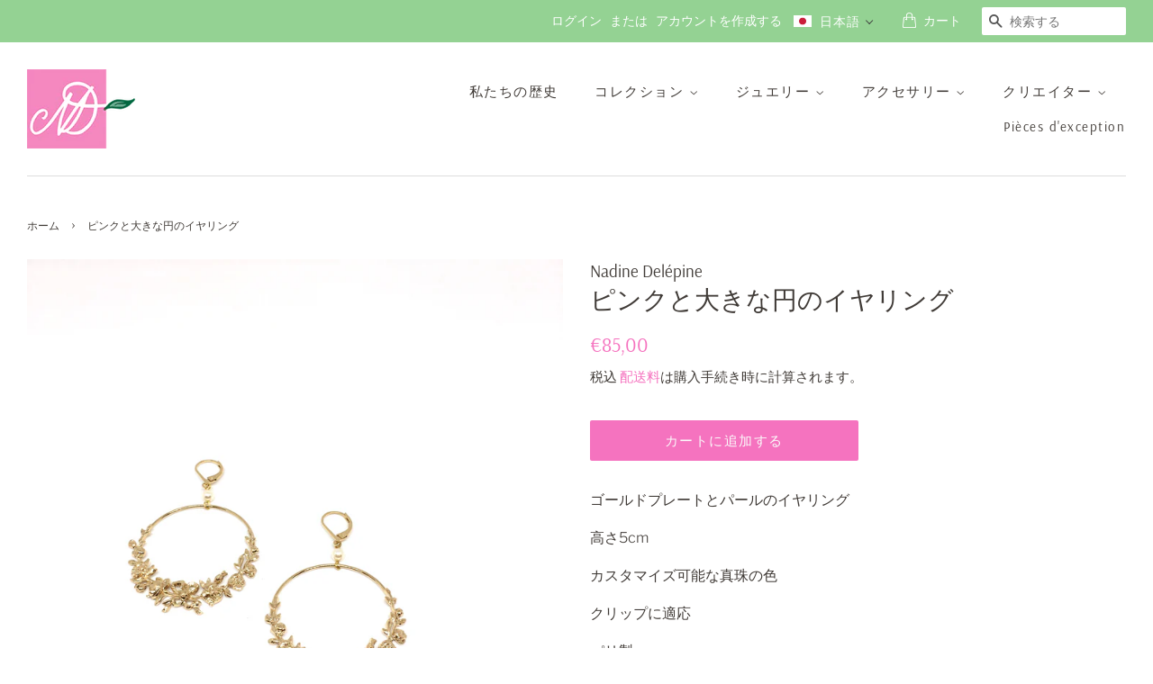

--- FILE ---
content_type: text/html; charset=utf-8
request_url: https://nadinedelepine.com/ja/products/copie-de-boucles-doreilles-roses-et-cercle-moyen
body_size: 29384
content:
<!doctype html>
<html class="no-js">
<head>





<!-- secomapp-json-ld -->

<!-- smart-seo-json-ld-store -->
<script type="application/ld+json">
{
   "@context": "http://schema.org",
   "@type": "WebSite",
   "url": "https://nadinedelepine.com/",
   "potentialAction": {
     "@type": "SearchAction",
     "target": "https://nadinedelepine.com/search?q={search_term_string}",
     "query-input": "required name=search_term_string"
   }
}
</script>
<script type="application/ld+json">
{
	"@context": "http://schema.org",
	"@type": "Organization",
	"url": "http://nadinedelepine.com"}
</script>
<!-- End - smart-seo-json-ld-store -->



<!-- secomapp-json-ld-Breadcrumb -->
<script type="application/ld+json">
    {
        "@context": "http://schema.org",
        "@type": "BreadcrumbList",
        "itemListElement": [{
            "@type": "ListItem",
            "position": 1,
            "item": {
                "@type": "Website",
                "@id": "https://nadinedelepine.com",
                "name": "Nadine Delépine"
            }
        }]

 }
</script><!-- secomapp-json-ld-product -->
<script type="application/ld+json">
    {
        "@context": "http://schema.org/",
        "@type": "Product",
        "url": "https://nadinedelepine.com/products/copie-de-boucles-doreilles-roses-et-cercle-moyen",
        "name": "ピンクと大きな円のイヤリング",
        "image": "https://nadinedelepine.com/cdn/shop/products/IMG_0653.jpg?v=1621707974",
        "description": "ピンクと大きな円のイヤリング",
        "brand": {
            "name": "Nadine Delépine"
        },
        "weight": "0.0kg",
        "offers" : [
            {
                "@type" : "Offer" ,
                "priceCurrency" : "EUR" ,
                "price" : "8500" ,
                "priceValidUntil": "2026-04-20",
                "availability" : "http://schema.org/InStock" ,
                "itemCondition": "http://schema.org/NewCondition",
                "url" : "https://nadinedelepine.com/ja/products/copie-de-boucles-doreilles-roses-et-cercle-moyen?variant=40004381442208",
                "seller" : {
                    "@type" : "Organization",
                    "name" : "Nadine Delépine"
                }
            }
        ]
    }
</script>



<title>ピンクと大きな円のイヤリング</title>



<meta name="description" content="ゴールドプレートとパールのイヤリング 高さ5cm カスタマイズ可能な真珠の色 クリップに適応 パリ製">


<!-- Added by AVADA SEO Suite -->


<!-- /Added by AVADA SEO Suite -->


  <!-- Basic page needs ================================================== -->
  <meta charset="utf-8">
  <meta http-equiv="X-UA-Compatible" content="IE=edge,chrome=1">

  
  <link rel="shortcut icon" href="//nadinedelepine.com/cdn/shop/files/Nadine_DELEPINE_logo_32x32.png?v=1614339976" type="image/png" />
  

  <!-- Title and description ================================================== -->
   

  

  <!-- Social meta ================================================== -->
  <!-- /snippets/social-meta-tags.liquid -->




<meta property="og:site_name" content="Nadine Delépine">
<meta property="og:url" content="https://nadinedelepine.com/ja/products/copie-de-boucles-doreilles-roses-et-cercle-moyen">
<meta property="og:title" content="ピンクと大きな円のイヤリング">
<meta property="og:type" content="product">
<meta property="og:description" content="ゴールドプレートとパールのイヤリング 高さ5cm カスタマイズ可能な真珠の色 クリップに適応 パリ製">

  <meta property="og:price:amount" content="85,00">
  <meta property="og:price:currency" content="EUR">

<meta property="og:image" content="http://nadinedelepine.com/cdn/shop/products/IMG_0653_1200x1200.jpg?v=1621707974">
<meta property="og:image:secure_url" content="https://nadinedelepine.com/cdn/shop/products/IMG_0653_1200x1200.jpg?v=1621707974">


<meta name="twitter:card" content="summary_large_image">
<meta name="twitter:title" content="ピンクと大きな円のイヤリング">
<meta name="twitter:description" content="ゴールドプレートとパールのイヤリング 高さ5cm カスタマイズ可能な真珠の色 クリップに適応 パリ製">


  <!-- Helpers ================================================== -->
  <link rel="canonical" href="https://nadinedelepine.com/ja/products/copie-de-boucles-doreilles-roses-et-cercle-moyen">
  <meta name="viewport" content="width=device-width,initial-scale=1">
  <meta name="theme-color" content="#f573bf">

  <!-- CSS ================================================== -->
  <link href="//nadinedelepine.com/cdn/shop/t/3/assets/timber.scss.css?v=87480414284147639941759261161" rel="stylesheet" type="text/css" media="all" />
  <link href="//nadinedelepine.com/cdn/shop/t/3/assets/theme.scss.css?v=67966347136647870741759261160" rel="stylesheet" type="text/css" media="all" />

  <script>
    window.theme = window.theme || {};

    var theme = {
      strings: {
        addToCart: "カートに追加する",
        soldOut: "売り切れ",
        unavailable: "お取り扱いできません",
        zoomClose: "閉じる (Esc)",
        zoomPrev: "前へ (Left arrow key)",
        zoomNext: "次へ (Right arrow key)",
        addressError: "住所を調べる際にエラーが発生しました",
        addressNoResults: "その住所は見つかりませんでした",
        addressQueryLimit: "Google APIの使用量の制限を超えました。\u003ca href=\"https:\/\/developers.google.com\/maps\/premium\/usage-limits\"\u003eプレミアムプラン\u003c\/a\u003eへのアップグレードをご検討ください。",
        authError: "あなたのGoogle Mapsのアカウント認証で問題が発生しました。"
      },
      settings: {
        // Adding some settings to allow the editor to update correctly when they are changed
        enableWideLayout: true,
        typeAccentTransform: false,
        typeAccentSpacing: true,
        baseFontSize: '16px',
        headerBaseFontSize: '28px',
        accentFontSize: '15px'
      },
      variables: {
        mediaQueryMedium: 'screen and (max-width: 768px)',
        bpSmall: false
      },
      moneyFormat: "€{{amount_with_comma_separator}}"
    }

    document.documentElement.className = document.documentElement.className.replace('no-js', 'supports-js');
  </script>

  <!-- Header hook for plugins ================================================== -->
  <script>window.performance && window.performance.mark && window.performance.mark('shopify.content_for_header.start');</script><meta id="shopify-digital-wallet" name="shopify-digital-wallet" content="/51442221216/digital_wallets/dialog">
<link rel="alternate" hreflang="x-default" href="https://nadinedelepine.com/products/copie-de-boucles-doreilles-roses-et-cercle-moyen">
<link rel="alternate" hreflang="fr" href="https://nadinedelepine.com/products/copie-de-boucles-doreilles-roses-et-cercle-moyen">
<link rel="alternate" hreflang="en" href="https://nadinedelepine.com/en/products/copie-de-boucles-doreilles-roses-et-cercle-moyen">
<link rel="alternate" hreflang="ja" href="https://nadinedelepine.com/ja/products/copie-de-boucles-doreilles-roses-et-cercle-moyen">
<link rel="alternate" hreflang="es" href="https://nadinedelepine.com/es/products/copie-de-boucles-doreilles-roses-et-cercle-moyen">
<link rel="alternate" type="application/json+oembed" href="https://nadinedelepine.com/ja/products/copie-de-boucles-doreilles-roses-et-cercle-moyen.oembed">
<script async="async" src="/checkouts/internal/preloads.js?locale=ja-FR"></script>
<script id="shopify-features" type="application/json">{"accessToken":"6c93e0f9961a8d0b283e4dbf87879220","betas":["rich-media-storefront-analytics"],"domain":"nadinedelepine.com","predictiveSearch":true,"shopId":51442221216,"locale":"ja"}</script>
<script>var Shopify = Shopify || {};
Shopify.shop = "nadine-delepine-paris.myshopify.com";
Shopify.locale = "ja";
Shopify.currency = {"active":"EUR","rate":"1.0"};
Shopify.country = "FR";
Shopify.theme = {"name":"Minimal","id":115728973984,"schema_name":"Minimal","schema_version":"12.1.0","theme_store_id":380,"role":"main"};
Shopify.theme.handle = "null";
Shopify.theme.style = {"id":null,"handle":null};
Shopify.cdnHost = "nadinedelepine.com/cdn";
Shopify.routes = Shopify.routes || {};
Shopify.routes.root = "/ja/";</script>
<script type="module">!function(o){(o.Shopify=o.Shopify||{}).modules=!0}(window);</script>
<script>!function(o){function n(){var o=[];function n(){o.push(Array.prototype.slice.apply(arguments))}return n.q=o,n}var t=o.Shopify=o.Shopify||{};t.loadFeatures=n(),t.autoloadFeatures=n()}(window);</script>
<script id="shop-js-analytics" type="application/json">{"pageType":"product"}</script>
<script defer="defer" async type="module" src="//nadinedelepine.com/cdn/shopifycloud/shop-js/modules/v2/client.init-shop-cart-sync_PyU3Cxph.ja.esm.js"></script>
<script defer="defer" async type="module" src="//nadinedelepine.com/cdn/shopifycloud/shop-js/modules/v2/chunk.common_3XpQ5sgE.esm.js"></script>
<script type="module">
  await import("//nadinedelepine.com/cdn/shopifycloud/shop-js/modules/v2/client.init-shop-cart-sync_PyU3Cxph.ja.esm.js");
await import("//nadinedelepine.com/cdn/shopifycloud/shop-js/modules/v2/chunk.common_3XpQ5sgE.esm.js");

  window.Shopify.SignInWithShop?.initShopCartSync?.({"fedCMEnabled":true,"windoidEnabled":true});

</script>
<script>(function() {
  var isLoaded = false;
  function asyncLoad() {
    if (isLoaded) return;
    isLoaded = true;
    var urls = ["https:\/\/chimpstatic.com\/mcjs-connected\/js\/users\/c6ca9eddfe37bbf16af5ed230\/217d65a9f25f516beb56a4eeb.js?shop=nadine-delepine-paris.myshopify.com","https:\/\/instafeed.nfcube.com\/cdn\/ec353c8dc04633ebb4b28b362d3f3940.js?shop=nadine-delepine-paris.myshopify.com"];
    for (var i = 0; i < urls.length; i++) {
      var s = document.createElement('script');
      s.type = 'text/javascript';
      s.async = true;
      s.src = urls[i];
      var x = document.getElementsByTagName('script')[0];
      x.parentNode.insertBefore(s, x);
    }
  };
  if(window.attachEvent) {
    window.attachEvent('onload', asyncLoad);
  } else {
    window.addEventListener('load', asyncLoad, false);
  }
})();</script>
<script id="__st">var __st={"a":51442221216,"offset":3600,"reqid":"25709867-4f3d-4880-b01f-69bdff7364bb-1768899591","pageurl":"nadinedelepine.com\/ja\/products\/copie-de-boucles-doreilles-roses-et-cercle-moyen","u":"576dc8d14223","p":"product","rtyp":"product","rid":6714235584672};</script>
<script>window.ShopifyPaypalV4VisibilityTracking = true;</script>
<script id="captcha-bootstrap">!function(){'use strict';const t='contact',e='account',n='new_comment',o=[[t,t],['blogs',n],['comments',n],[t,'customer']],c=[[e,'customer_login'],[e,'guest_login'],[e,'recover_customer_password'],[e,'create_customer']],r=t=>t.map((([t,e])=>`form[action*='/${t}']:not([data-nocaptcha='true']) input[name='form_type'][value='${e}']`)).join(','),a=t=>()=>t?[...document.querySelectorAll(t)].map((t=>t.form)):[];function s(){const t=[...o],e=r(t);return a(e)}const i='password',u='form_key',d=['recaptcha-v3-token','g-recaptcha-response','h-captcha-response',i],f=()=>{try{return window.sessionStorage}catch{return}},m='__shopify_v',_=t=>t.elements[u];function p(t,e,n=!1){try{const o=window.sessionStorage,c=JSON.parse(o.getItem(e)),{data:r}=function(t){const{data:e,action:n}=t;return t[m]||n?{data:e,action:n}:{data:t,action:n}}(c);for(const[e,n]of Object.entries(r))t.elements[e]&&(t.elements[e].value=n);n&&o.removeItem(e)}catch(o){console.error('form repopulation failed',{error:o})}}const l='form_type',E='cptcha';function T(t){t.dataset[E]=!0}const w=window,h=w.document,L='Shopify',v='ce_forms',y='captcha';let A=!1;((t,e)=>{const n=(g='f06e6c50-85a8-45c8-87d0-21a2b65856fe',I='https://cdn.shopify.com/shopifycloud/storefront-forms-hcaptcha/ce_storefront_forms_captcha_hcaptcha.v1.5.2.iife.js',D={infoText:'hCaptchaによる保護',privacyText:'プライバシー',termsText:'利用規約'},(t,e,n)=>{const o=w[L][v],c=o.bindForm;if(c)return c(t,g,e,D).then(n);var r;o.q.push([[t,g,e,D],n]),r=I,A||(h.body.append(Object.assign(h.createElement('script'),{id:'captcha-provider',async:!0,src:r})),A=!0)});var g,I,D;w[L]=w[L]||{},w[L][v]=w[L][v]||{},w[L][v].q=[],w[L][y]=w[L][y]||{},w[L][y].protect=function(t,e){n(t,void 0,e),T(t)},Object.freeze(w[L][y]),function(t,e,n,w,h,L){const[v,y,A,g]=function(t,e,n){const i=e?o:[],u=t?c:[],d=[...i,...u],f=r(d),m=r(i),_=r(d.filter((([t,e])=>n.includes(e))));return[a(f),a(m),a(_),s()]}(w,h,L),I=t=>{const e=t.target;return e instanceof HTMLFormElement?e:e&&e.form},D=t=>v().includes(t);t.addEventListener('submit',(t=>{const e=I(t);if(!e)return;const n=D(e)&&!e.dataset.hcaptchaBound&&!e.dataset.recaptchaBound,o=_(e),c=g().includes(e)&&(!o||!o.value);(n||c)&&t.preventDefault(),c&&!n&&(function(t){try{if(!f())return;!function(t){const e=f();if(!e)return;const n=_(t);if(!n)return;const o=n.value;o&&e.removeItem(o)}(t);const e=Array.from(Array(32),(()=>Math.random().toString(36)[2])).join('');!function(t,e){_(t)||t.append(Object.assign(document.createElement('input'),{type:'hidden',name:u})),t.elements[u].value=e}(t,e),function(t,e){const n=f();if(!n)return;const o=[...t.querySelectorAll(`input[type='${i}']`)].map((({name:t})=>t)),c=[...d,...o],r={};for(const[a,s]of new FormData(t).entries())c.includes(a)||(r[a]=s);n.setItem(e,JSON.stringify({[m]:1,action:t.action,data:r}))}(t,e)}catch(e){console.error('failed to persist form',e)}}(e),e.submit())}));const S=(t,e)=>{t&&!t.dataset[E]&&(n(t,e.some((e=>e===t))),T(t))};for(const o of['focusin','change'])t.addEventListener(o,(t=>{const e=I(t);D(e)&&S(e,y())}));const B=e.get('form_key'),M=e.get(l),P=B&&M;t.addEventListener('DOMContentLoaded',(()=>{const t=y();if(P)for(const e of t)e.elements[l].value===M&&p(e,B);[...new Set([...A(),...v().filter((t=>'true'===t.dataset.shopifyCaptcha))])].forEach((e=>S(e,t)))}))}(h,new URLSearchParams(w.location.search),n,t,e,['guest_login'])})(!0,!0)}();</script>
<script integrity="sha256-4kQ18oKyAcykRKYeNunJcIwy7WH5gtpwJnB7kiuLZ1E=" data-source-attribution="shopify.loadfeatures" defer="defer" src="//nadinedelepine.com/cdn/shopifycloud/storefront/assets/storefront/load_feature-a0a9edcb.js" crossorigin="anonymous"></script>
<script data-source-attribution="shopify.dynamic_checkout.dynamic.init">var Shopify=Shopify||{};Shopify.PaymentButton=Shopify.PaymentButton||{isStorefrontPortableWallets:!0,init:function(){window.Shopify.PaymentButton.init=function(){};var t=document.createElement("script");t.src="https://nadinedelepine.com/cdn/shopifycloud/portable-wallets/latest/portable-wallets.ja.js",t.type="module",document.head.appendChild(t)}};
</script>
<script data-source-attribution="shopify.dynamic_checkout.buyer_consent">
  function portableWalletsHideBuyerConsent(e){var t=document.getElementById("shopify-buyer-consent"),n=document.getElementById("shopify-subscription-policy-button");t&&n&&(t.classList.add("hidden"),t.setAttribute("aria-hidden","true"),n.removeEventListener("click",e))}function portableWalletsShowBuyerConsent(e){var t=document.getElementById("shopify-buyer-consent"),n=document.getElementById("shopify-subscription-policy-button");t&&n&&(t.classList.remove("hidden"),t.removeAttribute("aria-hidden"),n.addEventListener("click",e))}window.Shopify?.PaymentButton&&(window.Shopify.PaymentButton.hideBuyerConsent=portableWalletsHideBuyerConsent,window.Shopify.PaymentButton.showBuyerConsent=portableWalletsShowBuyerConsent);
</script>
<script data-source-attribution="shopify.dynamic_checkout.cart.bootstrap">document.addEventListener("DOMContentLoaded",(function(){function t(){return document.querySelector("shopify-accelerated-checkout-cart, shopify-accelerated-checkout")}if(t())Shopify.PaymentButton.init();else{new MutationObserver((function(e,n){t()&&(Shopify.PaymentButton.init(),n.disconnect())})).observe(document.body,{childList:!0,subtree:!0})}}));
</script>

<script>window.performance && window.performance.mark && window.performance.mark('shopify.content_for_header.end');</script>

  <script src="//nadinedelepine.com/cdn/shop/t/3/assets/jquery-2.2.3.min.js?v=58211863146907186831605542755" type="text/javascript"></script>

  <script src="//nadinedelepine.com/cdn/shop/t/3/assets/lazysizes.min.js?v=155223123402716617051605542755" async="async"></script>

  
  



  

<script>

  // https://tc39.github.io/ecma262/#sec-array.prototype.find
  if (!Array.prototype.find) {
    Object.defineProperty(Array.prototype, 'find', {
      value: function(predicate) {
        // 1. Let O be ? ToObject(this value).
        if (this == null) {
          throw TypeError('"this" is null or not defined');
        }

        var o = Object(this);

        // 2. Let len be ? ToLength(? Get(O, "length")).
        var len = o.length >>> 0;

        // 3. If IsCallable(predicate) is false, throw a TypeError exception.
        if (typeof predicate !== 'function') {
          throw TypeError('predicate must be a function');
        }

        // 4. If thisArg was supplied, let T be thisArg; else let T be undefined.
        var thisArg = arguments[1];

        // 5. Let k be 0.
        var k = 0;

        // 6. Repeat, while k < len
        while (k < len) {
          // a. Let Pk be ! ToString(k).
          // b. Let kValue be ? Get(O, Pk).
          // c. Let testResult be ToBoolean(? Call(predicate, T, < kValue, k, O >)).
          // d. If testResult is true, return kValue.
          var kValue = o[k];
          if (predicate.call(thisArg, kValue, k, o)) {
            return kValue;
          }
          // e. Increase k by 1.
          k++;
        }

        // 7. Return undefined.
        return undefined;
      },
      configurable: true,
      writable: true
    });
  }

  (function () {

    var useInternationalDomains = false;

    function buildLanguageList() {
      var languageListJson = '[{\
"name": "フランス語",\
"endonym_name": "français",\
"iso_code": "fr",\
"primary": true,\
"flag": "//nadinedelepine.com/cdn/shop/t/3/assets/fr.png?v=2236",\
"domain": null\
},{\
"name": "英語",\
"endonym_name": "English",\
"iso_code": "en",\
"primary": false,\
"flag": "//nadinedelepine.com/cdn/shop/t/3/assets/en.png?v=2236",\
"domain": null\
},{\
"name": "日本語",\
"endonym_name": "日本語",\
"iso_code": "ja",\
"primary": false,\
"flag": "//nadinedelepine.com/cdn/shop/t/3/assets/ja.png?v=2236",\
"domain": null\
},{\
"name": "スペイン語",\
"endonym_name": "Español",\
"iso_code": "es",\
"primary": false,\
"flag": "//nadinedelepine.com/cdn/shop/t/3/assets/es.png?v=2236",\
"domain": null\
}]';
      return JSON.parse(languageListJson);
    }

    function getSavedLocale(langList) {
      var savedLocale = localStorage.getItem('translation-lab-lang');
      var sl = savedLocale ? langList.find(x => x.iso_code.toLowerCase() === savedLocale.toLowerCase()) : null;
      return sl ? sl.iso_code : null;
    }

    function getBrowserLocale(langList) {
      var browserLocale = navigator.language;
      if (browserLocale) {
        var localeParts = browserLocale.split('-');
        var bl = localeParts[0] ? langList.find(x => x.iso_code.toLowerCase().startsWith(localeParts[0])) : null;
        return bl ? bl.iso_code : null;
      } else {
        return null;
      }
    }

    function redirectUrlBuilderFunction(primaryLocale) {
      var shopDomain = 'https://nadinedelepine.com';
      if (window.Shopify && window.Shopify.designMode) {
        shopDomain = 'https://nadine-delepine-paris.myshopify.com';
      }
      var currentLocale = 'ja'.toLowerCase();
      var currentLocaleRegEx = new RegExp('^\/' + currentLocale, "ig");
      var primaryLocaleLower = primaryLocale.toLowerCase();
      var pathname = window.location.pathname;
      var queryString = window.location.search || '';
      return function build(redirectLocale) {
        if (!redirectLocale) {
          return null;
        }
        var redirectLocaleLower = redirectLocale.toLowerCase();
        if (currentLocale !== redirectLocaleLower) {
          if (useInternationalDomains) {
            //var languageList = buildLanguageList();
            //var internationalDomain = languageList.find(function (x) { return x.iso_code.toLowerCase() === redirectLocaleLower; });
            //if (internationalDomain) {
            //  return 'https://' + internationalDomain.domain + pathname + queryString;
            //}
          }
          else {
            if (redirectLocaleLower === primaryLocaleLower) {
              return shopDomain + pathname.replace(currentLocaleRegEx, '') + queryString;
            } else if (primaryLocaleLower === currentLocale) {
              return shopDomain + '/' + redirectLocaleLower + pathname + queryString;
            } else {
              return shopDomain + '/' + pathname.replace(currentLocaleRegEx, redirectLocaleLower) + queryString;
            }
          }
        }
        return null;
      }
    }

    function getRedirectLocale(languageList) {
      var savedLocale = getSavedLocale(languageList);
      var browserLocale = getBrowserLocale(languageList);
      var preferredLocale = null;

      var redirectLocale = null;

      if (savedLocale) {
        redirectLocale = savedLocale;
      } else if (preferredLocale) {
        redirectLocale = preferredLocale;
      } else if (browserLocale) {
        redirectLocale = browserLocale;
      }
      return redirectLocale;
    }

    function configure() {
      var languageList = buildLanguageList();
      var primaryLanguage = languageList.find(function (x) { return x.primary; });
      if (!primaryLanguage && !primaryLanguage.iso_code) {
        // error: there should be atleast one language set as primary
        return;
      }

      var redirectUrlBuilder = redirectUrlBuilderFunction(primaryLanguage.iso_code);

      var redirectLocale = getRedirectLocale(languageList);

      var redirectUrl = redirectUrlBuilder(redirectLocale);
      redirectUrl && window.location.assign(redirectUrl);
    }

    if (window.Shopify && window.Shopify.designMode) {
      return;
    }

    var botPatterns = "(bot|Googlebot\/|Googlebot-Mobile|Googlebot-Image|Googlebot-News|Googlebot-Video|AdsBot-Google([^-]|$)|AdsBot-Google-Mobile|Feedfetcher-Google|Mediapartners-Google|APIs-Google|Page|Speed|Insights|Lighthouse|bingbot|Slurp|exabot|ia_archiver|YandexBot|YandexImages|YandexAccessibilityBot|YandexMobileBot|YandexMetrika|YandexTurbo|YandexImageResizer|YandexVideo|YandexAdNet|YandexBlogs|YandexCalendar|YandexDirect|YandexFavicons|YaDirectFetcher|YandexForDomain|YandexMarket|YandexMedia|YandexMobileScreenShotBot|YandexNews|YandexOntoDB|YandexPagechecker|YandexPartner|YandexRCA|YandexSearchShop|YandexSitelinks|YandexSpravBot|YandexTracker|YandexVertis|YandexVerticals|YandexWebmaster|YandexScreenshotBot|Baiduspider|facebookexternalhit|Sogou|DuckDuckBot|BUbiNG|crawler4j|S[eE][mM]rushBot|Google-Adwords-Instant|BingPreview\/|Bark[rR]owler|DuckDuckGo-Favicons-Bot|AppEngine-Google|Google Web Preview|acapbot|Baidu-YunGuanCe|Feedly|Feedspot|google-xrawler|Google-Structured-Data-Testing-Tool|Google-PhysicalWeb|Google Favicon|Google-Site-Verification|Gwene|SentiBot|FreshRSS)";
    var re = new RegExp(botPatterns, 'i');
    if (!re.test(navigator.userAgent)) {
      configure();
    }

  })();
</script>
<!-- GSSTART Image swap. Do not change -->
<script  type="text/javascript">
  gsCollection = {
    };
</script>
 
<!-- Image swap code end. Do not change GSEND -->
 
<!-- "snippets/pagefly-header.liquid" was not rendered, the associated app was uninstalled -->
 <!-- BEGIN app block: shopify://apps/t-lab-ai-language-translate/blocks/custom_translations/b5b83690-efd4-434d-8c6a-a5cef4019faf --><!-- BEGIN app snippet: custom_translation_scripts --><script>
(()=>{var o=/\([0-9]+?\)$/,M=/\r?\n|\r|\t|\xa0|\u200B|\u200E|&nbsp;| /g,v=/<\/?[a-z][\s\S]*>/i,t=/^(https?:\/\/|\/\/)[^\s/$.?#].[^\s]*$/i,k=/\{\{\s*([a-zA-Z_]\w*)\s*\}\}/g,p=/\{\{\s*([a-zA-Z_]\w*)\s*\}\}/,r=/^(https:)?\/\/cdn\.shopify\.com\/(.+)\.(png|jpe?g|gif|webp|svgz?|bmp|tiff?|ico|avif)/i,e=/^(https:)?\/\/cdn\.shopify\.com/i,a=/\b(?:https?|ftp)?:?\/\/?[^\s\/]+\/[^\s]+\.(?:png|jpe?g|gif|webp|svgz?|bmp|tiff?|ico|avif)\b/i,I=/url\(['"]?(.*?)['"]?\)/,m="__label:",i=document.createElement("textarea"),u={t:["src","data-src","data-source","data-href","data-zoom","data-master","data-bg","base-src"],i:["srcset","data-srcset"],o:["href","data-href"],u:["href","data-href","data-src","data-zoom"]},g=new Set(["img","picture","button","p","a","input"]),h=16.67,s=function(n){return n.nodeType===Node.ELEMENT_NODE},c=function(n){return n.nodeType===Node.TEXT_NODE};function w(n){return r.test(n.trim())||a.test(n.trim())}function b(n){return(n=>(n=n.trim(),t.test(n)))(n)||e.test(n.trim())}var l=function(n){return!n||0===n.trim().length};function j(n){return i.innerHTML=n,i.value}function T(n){return A(j(n))}function A(n){return n.trim().replace(o,"").replace(M,"").trim()}var _=1e3;function D(n){n=n.trim().replace(M,"").replace(/&amp;/g,"&").replace(/&gt;/g,">").replace(/&lt;/g,"<").trim();return n.length>_?N(n):n}function E(n){return n.trim().toLowerCase().replace(/^https:/i,"")}function N(n){for(var t=5381,r=0;r<n.length;r++)t=(t<<5)+t^n.charCodeAt(r);return(t>>>0).toString(36)}function f(n){for(var t=document.createElement("template"),r=(t.innerHTML=n,["SCRIPT","IFRAME","OBJECT","EMBED","LINK","META"]),e=/^(on\w+|srcdoc|style)$/i,a=document.createTreeWalker(t.content,NodeFilter.SHOW_ELEMENT),i=a.nextNode();i;i=a.nextNode()){var o=i;if(r.includes(o.nodeName))o.remove();else for(var u=o.attributes.length-1;0<=u;--u)e.test(o.attributes[u].name)&&o.removeAttribute(o.attributes[u].name)}return t.innerHTML}function d(n,t,r){void 0===r&&(r=20);for(var e=n,a=0;e&&e.parentElement&&a<r;){for(var i=e.parentElement,o=0,u=t;o<u.length;o++)for(var s=u[o],c=0,l=s.l;c<l.length;c++){var f=l[c];switch(f.type){case"class":for(var d=0,v=i.classList;d<v.length;d++){var p=v[d];if(f.value.test(p))return s.label}break;case"id":if(i.id&&f.value.test(i.id))return s.label;break;case"attribute":if(i.hasAttribute(f.name)){if(!f.value)return s.label;var m=i.getAttribute(f.name);if(m&&f.value.test(m))return s.label}}}e=i,a++}return"unknown"}function y(n,t){var r,e,a;"function"==typeof window.fetch&&"AbortController"in window?(r=new AbortController,e=setTimeout(function(){return r.abort()},3e3),fetch(n,{credentials:"same-origin",signal:r.signal}).then(function(n){return clearTimeout(e),n.ok?n.json():Promise.reject(n)}).then(t).catch(console.error)):((a=new XMLHttpRequest).onreadystatechange=function(){4===a.readyState&&200===a.status&&t(JSON.parse(a.responseText))},a.open("GET",n,!0),a.timeout=3e3,a.send())}function O(){var l=/([^\s]+)\.(png|jpe?g|gif|webp|svgz?|bmp|tiff?|ico|avif)$/i,f=/_(\{width\}x*|\{width\}x\{height\}|\d{3,4}x\d{3,4}|\d{3,4}x|x\d{3,4}|pinco|icon|thumb|small|compact|medium|large|grande|original|master)(_crop_\w+)*(@[2-3]x)*(.progressive)*$/i,d=/^(https?|ftp|file):\/\//i;function r(n){var t,r="".concat(n.path).concat(n.v).concat(null!=(r=n.size)?r:"",".").concat(n.p);return n.m&&(r="".concat(n.path).concat(n.m,"/").concat(n.v).concat(null!=(t=n.size)?t:"",".").concat(n.p)),n.host&&(r="".concat(null!=(t=n.protocol)?t:"","//").concat(n.host).concat(r)),n.g&&(r+=n.g),r}return{h:function(n){var t=!0,r=(d.test(n)||n.startsWith("//")||(t=!1,n="https://example.com"+n),t);n.startsWith("//")&&(r=!1,n="https:"+n);try{new URL(n)}catch(n){return null}var e,a,i,o,u,s,n=new URL(n),c=n.pathname.split("/").filter(function(n){return n});return c.length<1||(a=c.pop(),e=null!=(e=c.pop())?e:null,null===(a=a.match(l)))?null:(s=a[1],a=a[2],i=s.match(f),o=s,(u=null)!==i&&(o=s.substring(0,i.index),u=i[0]),s=0<c.length?"/"+c.join("/")+"/":"/",{protocol:r?n.protocol:null,host:t?n.host:null,path:s,g:n.search,m:e,v:o,size:u,p:a,version:n.searchParams.get("v"),width:n.searchParams.get("width")})},T:r,S:function(n){return(n.m?"/".concat(n.m,"/"):"/").concat(n.v,".").concat(n.p)},M:function(n){return(n.m?"/".concat(n.m,"/"):"/").concat(n.v,".").concat(n.p,"?v=").concat(n.version||"0")},k:function(n,t){return r({protocol:t.protocol,host:t.host,path:t.path,g:t.g,m:t.m,v:t.v,size:n.size,p:t.p,version:t.version,width:t.width})}}}var x,S,C={},H={};function q(p,n){var m=new Map,g=new Map,i=new Map,r=new Map,e=new Map,a=new Map,o=new Map,u=function(n){return n.toLowerCase().replace(/[\s\W_]+/g,"")},s=new Set(n.A.map(u)),c=0,l=!1,f=!1,d=O();function v(n,t,r){s.has(u(n))||n&&t&&(r.set(n,t),l=!0)}function t(n,t){if(n&&n.trim()&&0!==m.size){var r=A(n),e=H[r];if(e&&(p.log("dictionary",'Overlapping text: "'.concat(n,'" related to html: "').concat(e,'"')),t)&&(n=>{if(n)for(var t=h(n.outerHTML),r=t._,e=(t.I||(r=0),n.parentElement),a=0;e&&a<5;){var i=h(e.outerHTML),o=i.I,i=i._;if(o){if(p.log("dictionary","Ancestor depth ".concat(a,": overlap score=").concat(i.toFixed(3),", base=").concat(r.toFixed(3))),r<i)return 1;if(i<r&&0<r)return}e=e.parentElement,a++}})(t))p.log("dictionary",'Skipping text translation for "'.concat(n,'" because an ancestor HTML translation exists'));else{e=m.get(r);if(e)return e;var a=n;if(a&&a.trim()&&0!==g.size){for(var i,o,u,s=g.entries(),c=s.next();!c.done;){var l=c.value[0],f=c.value[1],d=a.trim().match(l);if(d&&1<d.length){i=l,o=f,u=d;break}c=s.next()}if(i&&o&&u){var v=u.slice(1),t=o.match(k);if(t&&t.length===v.length)return t.reduce(function(n,t,r){return n.replace(t,v[r])},o)}}}}return null}function h(n){var r,e,a;return!n||!n.trim()||0===i.size?{I:null,_:0}:(r=D(n),a=0,(e=null)!=(n=i.get(r))?{I:n,_:1}:(i.forEach(function(n,t){-1!==t.indexOf(r)&&(t=r.length/t.length,a<t)&&(a=t,e=n)}),{I:e,_:a}))}function w(n){return n&&n.trim()&&0!==i.size&&(n=D(n),null!=(n=i.get(n)))?n:null}function b(n){if(n&&n.trim()&&0!==r.size){var t=E(n),t=r.get(t);if(t)return t;t=d.h(n);if(t){n=d.M(t).toLowerCase(),n=r.get(n);if(n)return n;n=d.S(t).toLowerCase(),t=r.get(n);if(t)return t}}return null}function T(n){return!n||!n.trim()||0===e.size||void 0===(n=e.get(A(n)))?null:n}function y(n){return!n||!n.trim()||0===a.size||void 0===(n=a.get(E(n)))?null:n}function x(n){var t;return!n||!n.trim()||0===o.size?null:null!=(t=o.get(A(n)))?t:(t=D(n),void 0!==(n=o.get(t))?n:null)}function S(){var n={j:m,D:g,N:i,O:r,C:e,H:a,q:o,L:l,R:c,F:C};return JSON.stringify(n,function(n,t){return t instanceof Map?Object.fromEntries(t.entries()):t})}return{J:function(n,t){v(n,t,m)},U:function(n,t){n&&t&&(n=new RegExp("^".concat(n,"$"),"s"),g.set(n,t),l=!0)},$:function(n,t){var r;n!==t&&(v((r=j(r=n).trim().replace(M,"").trim()).length>_?N(r):r,t,i),c=Math.max(c,n.length))},P:function(n,t){v(n,t,r),(n=d.h(n))&&(v(d.M(n).toLowerCase(),t,r),v(d.S(n).toLowerCase(),t,r))},G:function(n,t){v(n.replace("[img-alt]","").replace(M,"").trim(),t,e)},B:function(n,t){v(n,t,a)},W:function(n,t){f=!0,v(n,t,o)},V:function(){return p.log("dictionary","Translation dictionaries: ",S),i.forEach(function(n,r){m.forEach(function(n,t){r!==t&&-1!==r.indexOf(t)&&(C[t]=A(n),H[t]=r)})}),p.log("dictionary","appliedTextTranslations: ",JSON.stringify(C)),p.log("dictionary","overlappingTexts: ",JSON.stringify(H)),{L:l,Z:f,K:t,X:w,Y:b,nn:T,tn:y,rn:x}}}}function z(n,t,r){function f(n,t){t=n.split(t);return 2===t.length?t[1].trim()?t:[t[0]]:[n]}var d=q(r,t);return n.forEach(function(n){if(n){var c,l=n.name,n=n.value;if(l&&n){if("string"==typeof n)try{c=JSON.parse(n)}catch(n){return void r.log("dictionary","Invalid metafield JSON for "+l,function(){return String(n)})}else c=n;c&&Object.keys(c).forEach(function(e){if(e){var n,t,r,a=c[e];if(a)if(e!==a)if(l.includes("judge"))r=T(e),d.W(r,a);else if(e.startsWith("[img-alt]"))d.G(e,a);else if(e.startsWith("[img-src]"))n=E(e.replace("[img-src]","")),d.P(n,a);else if(v.test(e))d.$(e,a);else if(w(e))n=E(e),d.P(n,a);else if(b(e))r=E(e),d.B(r,a);else if("/"===(n=(n=e).trim())[0]&&"/"!==n[1]&&(r=E(e),d.B(r,a),r=T(e),d.J(r,a)),p.test(e))(s=(r=e).match(k))&&0<s.length&&(t=r.replace(/[-\/\\^$*+?.()|[\]]/g,"\\$&"),s.forEach(function(n){t=t.replace(n,"(.*)")}),d.U(t,a));else if(e.startsWith(m))r=a.replace(m,""),s=e.replace(m,""),d.J(T(s),r);else{if("product_tags"===l)for(var i=0,o=["_",":"];i<o.length;i++){var u=(n=>{if(e.includes(n)){var t=f(e,n),r=f(a,n);if(t.length===r.length)return t.forEach(function(n,t){n!==r[t]&&(d.J(T(n),r[t]),d.J(T("".concat(n,":")),"".concat(r[t],":")))}),{value:void 0}}})(o[i]);if("object"==typeof u)return u.value}var s=T(e);s!==a&&d.J(s,a)}}})}}}),d.V()}function L(y,x){var e=[{label:"judge-me",l:[{type:"class",value:/jdgm/i},{type:"id",value:/judge-me/i},{type:"attribute",name:"data-widget-name",value:/review_widget/i}]}],a=O();function S(r,n,e){n.forEach(function(n){var t=r.getAttribute(n);t&&(t=n.includes("href")?e.tn(t):e.K(t))&&r.setAttribute(n,t)})}function M(n,t,r){var e,a=n.getAttribute(t);a&&((e=i(a=E(a.split("&")[0]),r))?n.setAttribute(t,e):(e=r.tn(a))&&n.setAttribute(t,e))}function k(n,t,r){var e=n.getAttribute(t);e&&(e=((n,t)=>{var r=(n=n.split(",").filter(function(n){return null!=n&&""!==n.trim()}).map(function(n){var n=n.trim().split(/\s+/),t=n[0].split("?"),r=t[0],t=t[1],t=t?t.split("&"):[],e=((n,t)=>{for(var r=0;r<n.length;r++)if(t(n[r]))return n[r];return null})(t,function(n){return n.startsWith("v=")}),t=t.filter(function(n){return!n.startsWith("v=")}),n=n[1];return{url:r,version:e,en:t.join("&"),size:n}}))[0].url;if(r=i(r=n[0].version?"".concat(r,"?").concat(n[0].version):r,t)){var e=a.h(r);if(e)return n.map(function(n){var t=n.url,r=a.h(t);return r&&(t=a.k(r,e)),n.en&&(r=t.includes("?")?"&":"?",t="".concat(t).concat(r).concat(n.en)),t=n.size?"".concat(t," ").concat(n.size):t}).join(",")}})(e,r))&&n.setAttribute(t,e)}function i(n,t){var r=a.h(n);return null===r?null:(n=t.Y(n))?null===(n=a.h(n))?null:a.k(r,n):(n=a.S(r),null===(t=t.Y(n))||null===(n=a.h(t))?null:a.k(r,n))}function A(n,t,r){var e,a,i,o;r.an&&(e=n,a=r.on,u.o.forEach(function(n){var t=e.getAttribute(n);if(!t)return!1;!t.startsWith("/")||t.startsWith("//")||t.startsWith(a)||(t="".concat(a).concat(t),e.setAttribute(n,t))})),i=n,r=u.u.slice(),o=t,r.forEach(function(n){var t,r=i.getAttribute(n);r&&(w(r)?(t=o.Y(r))&&i.setAttribute(n,t):(t=o.tn(r))&&i.setAttribute(n,t))})}function _(t,r){var n,e,a,i,o;u.t.forEach(function(n){return M(t,n,r)}),u.i.forEach(function(n){return k(t,n,r)}),e="alt",a=r,(o=(n=t).getAttribute(e))&&((i=a.nn(o))?n.setAttribute(e,i):(i=a.K(o))&&n.setAttribute(e,i))}return{un:function(n){return!(!n||!s(n)||x.sn.includes((n=n).tagName.toLowerCase())||n.classList.contains("tl-switcher-container")||(n=n.parentNode)&&["SCRIPT","STYLE"].includes(n.nodeName.toUpperCase()))},cn:function(n){if(c(n)&&null!=(t=n.textContent)&&t.trim()){if(y.Z)if("judge-me"===d(n,e,5)){var t=y.rn(n.textContent);if(t)return void(n.textContent=j(t))}var r,t=y.K(n.textContent,n.parentElement||void 0);t&&(r=n.textContent.trim().replace(o,"").trim(),n.textContent=j(n.textContent.replace(r,t)))}},ln:function(n){if(!!l(n.textContent)||!n.innerHTML)return!1;if(y.Z&&"judge-me"===d(n,e,5)){var t=y.rn(n.innerHTML);if(t)return n.innerHTML=f(t),!0}t=y.X(n.innerHTML);return!!t&&(n.innerHTML=f(t),!0)},fn:function(n){var t,r,e,a,i,o,u,s,c,l;switch(S(n,["data-label","title"],y),n.tagName.toLowerCase()){case"span":S(n,["data-tooltip"],y);break;case"a":A(n,y,x);break;case"input":c=u=y,(l=(s=o=n).getAttribute("type"))&&("submit"===l||"button"===l)&&(l=s.getAttribute("value"),c=c.K(l))&&s.setAttribute("value",c),S(o,["placeholder"],u);break;case"textarea":S(n,["placeholder"],y);break;case"img":_(n,y);break;case"picture":for(var f=y,d=n.childNodes,v=0;v<d.length;v++){var p=d[v];if(p.tagName)switch(p.tagName.toLowerCase()){case"source":k(p,"data-srcset",f),k(p,"srcset",f);break;case"img":_(p,f)}}break;case"div":s=l=y,(u=o=c=n)&&(o=o.style.backgroundImage||o.getAttribute("data-bg")||"")&&"none"!==o&&(o=o.match(I))&&o[1]&&(o=o[1],s=s.Y(o))&&(u.style.backgroundImage='url("'.concat(s,'")')),a=c,i=l,["src","data-src","data-bg"].forEach(function(n){return M(a,n,i)}),["data-bgset"].forEach(function(n){return k(a,n,i)}),["data-href"].forEach(function(n){return S(a,[n],i)});break;case"button":r=y,(e=(t=n).getAttribute("value"))&&(r=r.K(e))&&t.setAttribute("value",r);break;case"iframe":e=y,(r=(t=n).getAttribute("src"))&&(e=e.tn(r))&&t.setAttribute("src",e);break;case"video":for(var m=n,g=y,h=["src"],w=0;w<h.length;w++){var b=h[w],T=m.getAttribute(b);T&&(T=g.tn(T))&&m.setAttribute(b,T)}}},getImageTranslation:function(n){return i(n,y)}}}function R(s,c,l){r=c.dn,e=new WeakMap;var r,e,a={add:function(n){var t=Date.now()+r;e.set(n,t)},has:function(n){var t=null!=(t=e.get(n))?t:0;return!(Date.now()>=t&&(e.delete(n),1))}},i=[],o=[],f=[],d=[],u=2*h,v=3*h;function p(n){var t,r,e;n&&(n.nodeType===Node.TEXT_NODE&&s.un(n.parentElement)?s.cn(n):s.un(n)&&(n=n,s.fn(n),t=g.has(n.tagName.toLowerCase())||(t=(t=n).getBoundingClientRect(),r=window.innerHeight||document.documentElement.clientHeight,e=window.innerWidth||document.documentElement.clientWidth,r=t.top<=r&&0<=t.top+t.height,e=t.left<=e&&0<=t.left+t.width,r&&e),a.has(n)||(t?i:o).push(n)))}function m(n){if(l.log("messageHandler","Processing element:",n),s.un(n)){var t=s.ln(n);if(a.add(n),!t){var r=n.childNodes;l.log("messageHandler","Child nodes:",r);for(var e=0;e<r.length;e++)p(r[e])}}}requestAnimationFrame(function n(){for(var t=performance.now();0<i.length;){var r=i.shift();if(r&&!a.has(r)&&m(r),performance.now()-t>=v)break}requestAnimationFrame(n)}),requestAnimationFrame(function n(){for(var t=performance.now();0<o.length;){var r=o.shift();if(r&&!a.has(r)&&m(r),performance.now()-t>=u)break}requestAnimationFrame(n)}),c.vn&&requestAnimationFrame(function n(){for(var t=performance.now();0<f.length;){var r=f.shift();if(r&&s.fn(r),performance.now()-t>=u)break}requestAnimationFrame(n)}),c.pn&&requestAnimationFrame(function n(){for(var t=performance.now();0<d.length;){var r=d.shift();if(r&&s.cn(r),performance.now()-t>=u)break}requestAnimationFrame(n)});var n={subtree:!0,childList:!0,attributes:c.vn,characterData:c.pn};new MutationObserver(function(n){l.log("observer","Observer:",n);for(var t=0;t<n.length;t++){var r=n[t];switch(r.type){case"childList":for(var e=r.addedNodes,a=0;a<e.length;a++)p(e[a]);var i=r.target.childNodes;if(i.length<=10)for(var o=0;o<i.length;o++)p(i[o]);break;case"attributes":var u=r.target;s.un(u)&&u&&f.push(u);break;case"characterData":c.pn&&(u=r.target)&&u.nodeType===Node.TEXT_NODE&&d.push(u)}}}).observe(document.documentElement,n)}void 0===window.TranslationLab&&(window.TranslationLab={}),window.TranslationLab.CustomTranslations=(x=(()=>{var a;try{a=window.localStorage.getItem("tlab_debug_mode")||null}catch(n){a=null}return{log:function(n,t){for(var r=[],e=2;e<arguments.length;e++)r[e-2]=arguments[e];!a||"observer"===n&&"all"===a||("all"===a||a===n||"custom"===n&&"custom"===a)&&(n=r.map(function(n){if("function"==typeof n)try{return n()}catch(n){return"Error generating parameter: ".concat(n.message)}return n}),console.log.apply(console,[t].concat(n)))}}})(),S=null,{init:function(n,t){n&&!n.isPrimaryLocale&&n.translationsMetadata&&n.translationsMetadata.length&&(0<(t=((n,t,r,e)=>{function a(n,t){for(var r=[],e=2;e<arguments.length;e++)r[e-2]=arguments[e];for(var a=0,i=r;a<i.length;a++){var o=i[a];if(o&&void 0!==o[n])return o[n]}return t}var i=window.localStorage.getItem("tlab_feature_options"),o=null;if(i)try{o=JSON.parse(i)}catch(n){e.log("dictionary","Invalid tlab_feature_options JSON",String(n))}var r=a("useMessageHandler",!0,o,i=r),u=a("messageHandlerCooldown",2e3,o,i),s=a("localizeUrls",!1,o,i),c=a("processShadowRoot",!1,o,i),l=a("attributesMutations",!1,o,i),f=a("processCharacterData",!1,o,i),d=a("excludedTemplates",[],o,i),o=a("phraseIgnoreList",[],o,i);return e.log("dictionary","useMessageHandler:",r),e.log("dictionary","messageHandlerCooldown:",u),e.log("dictionary","localizeUrls:",s),e.log("dictionary","processShadowRoot:",c),e.log("dictionary","attributesMutations:",l),e.log("dictionary","processCharacterData:",f),e.log("dictionary","excludedTemplates:",d),e.log("dictionary","phraseIgnoreList:",o),{sn:["html","head","meta","script","noscript","style","link","canvas","svg","g","path","ellipse","br","hr"],locale:n,on:t,gn:r,dn:u,an:s,hn:c,vn:l,pn:f,mn:d,A:o}})(n.locale,n.on,t,x)).mn.length&&t.mn.includes(n.template)||(n=z(n.translationsMetadata,t,x),S=L(n,t),n.L&&(t.gn&&R(S,t,x),window.addEventListener("DOMContentLoaded",function(){function e(n){n=/\/products\/(.+?)(\?.+)?$/.exec(n);return n?n[1]:null}var n,t,r,a;(a=document.querySelector(".cbb-frequently-bought-selector-label-name"))&&"true"!==a.getAttribute("translated")&&(n=e(window.location.pathname))&&(t="https://".concat(window.location.host,"/products/").concat(n,".json"),r="https://".concat(window.location.host).concat(window.Shopify.routes.root,"products/").concat(n,".json"),y(t,function(n){a.childNodes.forEach(function(t){t.textContent===n.product.title&&y(r,function(n){t.textContent!==n.product.title&&(t.textContent=n.product.title,a.setAttribute("translated","true"))})})}),document.querySelectorAll('[class*="cbb-frequently-bought-selector-link"]').forEach(function(t){var n,r;"true"!==t.getAttribute("translated")&&(n=t.getAttribute("href"))&&(r=e(n))&&y("https://".concat(window.location.host).concat(window.Shopify.routes.root,"products/").concat(r,".json"),function(n){t.textContent!==n.product.title&&(t.textContent=n.product.title,t.setAttribute("translated","true"))})}))}))))},getImageTranslation:function(n){return x.log("dictionary","translationManager: ",S),S?S.getImageTranslation(n):null}})})();
</script><!-- END app snippet -->

<script>
  (function() {
    var ctx = {
      locale: 'ja',
      isPrimaryLocale: false,
      rootUrl: '/ja',
      translationsMetadata: [{},{"name":"judge-me-product-review","value":null}],
      template: "product",
    };
    var settings = null;
    TranslationLab.CustomTranslations.init(ctx, settings);
  })()
</script>


<!-- END app block --><link href="https://monorail-edge.shopifysvc.com" rel="dns-prefetch">
<script>(function(){if ("sendBeacon" in navigator && "performance" in window) {try {var session_token_from_headers = performance.getEntriesByType('navigation')[0].serverTiming.find(x => x.name == '_s').description;} catch {var session_token_from_headers = undefined;}var session_cookie_matches = document.cookie.match(/_shopify_s=([^;]*)/);var session_token_from_cookie = session_cookie_matches && session_cookie_matches.length === 2 ? session_cookie_matches[1] : "";var session_token = session_token_from_headers || session_token_from_cookie || "";function handle_abandonment_event(e) {var entries = performance.getEntries().filter(function(entry) {return /monorail-edge.shopifysvc.com/.test(entry.name);});if (!window.abandonment_tracked && entries.length === 0) {window.abandonment_tracked = true;var currentMs = Date.now();var navigation_start = performance.timing.navigationStart;var payload = {shop_id: 51442221216,url: window.location.href,navigation_start,duration: currentMs - navigation_start,session_token,page_type: "product"};window.navigator.sendBeacon("https://monorail-edge.shopifysvc.com/v1/produce", JSON.stringify({schema_id: "online_store_buyer_site_abandonment/1.1",payload: payload,metadata: {event_created_at_ms: currentMs,event_sent_at_ms: currentMs}}));}}window.addEventListener('pagehide', handle_abandonment_event);}}());</script>
<script id="web-pixels-manager-setup">(function e(e,d,r,n,o){if(void 0===o&&(o={}),!Boolean(null===(a=null===(i=window.Shopify)||void 0===i?void 0:i.analytics)||void 0===a?void 0:a.replayQueue)){var i,a;window.Shopify=window.Shopify||{};var t=window.Shopify;t.analytics=t.analytics||{};var s=t.analytics;s.replayQueue=[],s.publish=function(e,d,r){return s.replayQueue.push([e,d,r]),!0};try{self.performance.mark("wpm:start")}catch(e){}var l=function(){var e={modern:/Edge?\/(1{2}[4-9]|1[2-9]\d|[2-9]\d{2}|\d{4,})\.\d+(\.\d+|)|Firefox\/(1{2}[4-9]|1[2-9]\d|[2-9]\d{2}|\d{4,})\.\d+(\.\d+|)|Chrom(ium|e)\/(9{2}|\d{3,})\.\d+(\.\d+|)|(Maci|X1{2}).+ Version\/(15\.\d+|(1[6-9]|[2-9]\d|\d{3,})\.\d+)([,.]\d+|)( \(\w+\)|)( Mobile\/\w+|) Safari\/|Chrome.+OPR\/(9{2}|\d{3,})\.\d+\.\d+|(CPU[ +]OS|iPhone[ +]OS|CPU[ +]iPhone|CPU IPhone OS|CPU iPad OS)[ +]+(15[._]\d+|(1[6-9]|[2-9]\d|\d{3,})[._]\d+)([._]\d+|)|Android:?[ /-](13[3-9]|1[4-9]\d|[2-9]\d{2}|\d{4,})(\.\d+|)(\.\d+|)|Android.+Firefox\/(13[5-9]|1[4-9]\d|[2-9]\d{2}|\d{4,})\.\d+(\.\d+|)|Android.+Chrom(ium|e)\/(13[3-9]|1[4-9]\d|[2-9]\d{2}|\d{4,})\.\d+(\.\d+|)|SamsungBrowser\/([2-9]\d|\d{3,})\.\d+/,legacy:/Edge?\/(1[6-9]|[2-9]\d|\d{3,})\.\d+(\.\d+|)|Firefox\/(5[4-9]|[6-9]\d|\d{3,})\.\d+(\.\d+|)|Chrom(ium|e)\/(5[1-9]|[6-9]\d|\d{3,})\.\d+(\.\d+|)([\d.]+$|.*Safari\/(?![\d.]+ Edge\/[\d.]+$))|(Maci|X1{2}).+ Version\/(10\.\d+|(1[1-9]|[2-9]\d|\d{3,})\.\d+)([,.]\d+|)( \(\w+\)|)( Mobile\/\w+|) Safari\/|Chrome.+OPR\/(3[89]|[4-9]\d|\d{3,})\.\d+\.\d+|(CPU[ +]OS|iPhone[ +]OS|CPU[ +]iPhone|CPU IPhone OS|CPU iPad OS)[ +]+(10[._]\d+|(1[1-9]|[2-9]\d|\d{3,})[._]\d+)([._]\d+|)|Android:?[ /-](13[3-9]|1[4-9]\d|[2-9]\d{2}|\d{4,})(\.\d+|)(\.\d+|)|Mobile Safari.+OPR\/([89]\d|\d{3,})\.\d+\.\d+|Android.+Firefox\/(13[5-9]|1[4-9]\d|[2-9]\d{2}|\d{4,})\.\d+(\.\d+|)|Android.+Chrom(ium|e)\/(13[3-9]|1[4-9]\d|[2-9]\d{2}|\d{4,})\.\d+(\.\d+|)|Android.+(UC? ?Browser|UCWEB|U3)[ /]?(15\.([5-9]|\d{2,})|(1[6-9]|[2-9]\d|\d{3,})\.\d+)\.\d+|SamsungBrowser\/(5\.\d+|([6-9]|\d{2,})\.\d+)|Android.+MQ{2}Browser\/(14(\.(9|\d{2,})|)|(1[5-9]|[2-9]\d|\d{3,})(\.\d+|))(\.\d+|)|K[Aa][Ii]OS\/(3\.\d+|([4-9]|\d{2,})\.\d+)(\.\d+|)/},d=e.modern,r=e.legacy,n=navigator.userAgent;return n.match(d)?"modern":n.match(r)?"legacy":"unknown"}(),u="modern"===l?"modern":"legacy",c=(null!=n?n:{modern:"",legacy:""})[u],f=function(e){return[e.baseUrl,"/wpm","/b",e.hashVersion,"modern"===e.buildTarget?"m":"l",".js"].join("")}({baseUrl:d,hashVersion:r,buildTarget:u}),m=function(e){var d=e.version,r=e.bundleTarget,n=e.surface,o=e.pageUrl,i=e.monorailEndpoint;return{emit:function(e){var a=e.status,t=e.errorMsg,s=(new Date).getTime(),l=JSON.stringify({metadata:{event_sent_at_ms:s},events:[{schema_id:"web_pixels_manager_load/3.1",payload:{version:d,bundle_target:r,page_url:o,status:a,surface:n,error_msg:t},metadata:{event_created_at_ms:s}}]});if(!i)return console&&console.warn&&console.warn("[Web Pixels Manager] No Monorail endpoint provided, skipping logging."),!1;try{return self.navigator.sendBeacon.bind(self.navigator)(i,l)}catch(e){}var u=new XMLHttpRequest;try{return u.open("POST",i,!0),u.setRequestHeader("Content-Type","text/plain"),u.send(l),!0}catch(e){return console&&console.warn&&console.warn("[Web Pixels Manager] Got an unhandled error while logging to Monorail."),!1}}}}({version:r,bundleTarget:l,surface:e.surface,pageUrl:self.location.href,monorailEndpoint:e.monorailEndpoint});try{o.browserTarget=l,function(e){var d=e.src,r=e.async,n=void 0===r||r,o=e.onload,i=e.onerror,a=e.sri,t=e.scriptDataAttributes,s=void 0===t?{}:t,l=document.createElement("script"),u=document.querySelector("head"),c=document.querySelector("body");if(l.async=n,l.src=d,a&&(l.integrity=a,l.crossOrigin="anonymous"),s)for(var f in s)if(Object.prototype.hasOwnProperty.call(s,f))try{l.dataset[f]=s[f]}catch(e){}if(o&&l.addEventListener("load",o),i&&l.addEventListener("error",i),u)u.appendChild(l);else{if(!c)throw new Error("Did not find a head or body element to append the script");c.appendChild(l)}}({src:f,async:!0,onload:function(){if(!function(){var e,d;return Boolean(null===(d=null===(e=window.Shopify)||void 0===e?void 0:e.analytics)||void 0===d?void 0:d.initialized)}()){var d=window.webPixelsManager.init(e)||void 0;if(d){var r=window.Shopify.analytics;r.replayQueue.forEach((function(e){var r=e[0],n=e[1],o=e[2];d.publishCustomEvent(r,n,o)})),r.replayQueue=[],r.publish=d.publishCustomEvent,r.visitor=d.visitor,r.initialized=!0}}},onerror:function(){return m.emit({status:"failed",errorMsg:"".concat(f," has failed to load")})},sri:function(e){var d=/^sha384-[A-Za-z0-9+/=]+$/;return"string"==typeof e&&d.test(e)}(c)?c:"",scriptDataAttributes:o}),m.emit({status:"loading"})}catch(e){m.emit({status:"failed",errorMsg:(null==e?void 0:e.message)||"Unknown error"})}}})({shopId: 51442221216,storefrontBaseUrl: "https://nadinedelepine.com",extensionsBaseUrl: "https://extensions.shopifycdn.com/cdn/shopifycloud/web-pixels-manager",monorailEndpoint: "https://monorail-edge.shopifysvc.com/unstable/produce_batch",surface: "storefront-renderer",enabledBetaFlags: ["2dca8a86"],webPixelsConfigList: [{"id":"shopify-app-pixel","configuration":"{}","eventPayloadVersion":"v1","runtimeContext":"STRICT","scriptVersion":"0450","apiClientId":"shopify-pixel","type":"APP","privacyPurposes":["ANALYTICS","MARKETING"]},{"id":"shopify-custom-pixel","eventPayloadVersion":"v1","runtimeContext":"LAX","scriptVersion":"0450","apiClientId":"shopify-pixel","type":"CUSTOM","privacyPurposes":["ANALYTICS","MARKETING"]}],isMerchantRequest: false,initData: {"shop":{"name":"Nadine Delépine","paymentSettings":{"currencyCode":"EUR"},"myshopifyDomain":"nadine-delepine-paris.myshopify.com","countryCode":"FR","storefrontUrl":"https:\/\/nadinedelepine.com\/ja"},"customer":null,"cart":null,"checkout":null,"productVariants":[{"price":{"amount":85.0,"currencyCode":"EUR"},"product":{"title":"ピンクと大きな円のイヤリング","vendor":"Nadine Delépine","id":"6714235584672","untranslatedTitle":"ピンクと大きな円のイヤリング","url":"\/ja\/products\/copie-de-boucles-doreilles-roses-et-cercle-moyen","type":"Boucles d'oreilles"},"id":"40004381442208","image":{"src":"\/\/nadinedelepine.com\/cdn\/shop\/products\/IMG_0653.jpg?v=1621707974"},"sku":"","title":"Default Title","untranslatedTitle":"Default Title"}],"purchasingCompany":null},},"https://nadinedelepine.com/cdn","fcfee988w5aeb613cpc8e4bc33m6693e112",{"modern":"","legacy":""},{"shopId":"51442221216","storefrontBaseUrl":"https:\/\/nadinedelepine.com","extensionBaseUrl":"https:\/\/extensions.shopifycdn.com\/cdn\/shopifycloud\/web-pixels-manager","surface":"storefront-renderer","enabledBetaFlags":"[\"2dca8a86\"]","isMerchantRequest":"false","hashVersion":"fcfee988w5aeb613cpc8e4bc33m6693e112","publish":"custom","events":"[[\"page_viewed\",{}],[\"product_viewed\",{\"productVariant\":{\"price\":{\"amount\":85.0,\"currencyCode\":\"EUR\"},\"product\":{\"title\":\"ピンクと大きな円のイヤリング\",\"vendor\":\"Nadine Delépine\",\"id\":\"6714235584672\",\"untranslatedTitle\":\"ピンクと大きな円のイヤリング\",\"url\":\"\/ja\/products\/copie-de-boucles-doreilles-roses-et-cercle-moyen\",\"type\":\"Boucles d'oreilles\"},\"id\":\"40004381442208\",\"image\":{\"src\":\"\/\/nadinedelepine.com\/cdn\/shop\/products\/IMG_0653.jpg?v=1621707974\"},\"sku\":\"\",\"title\":\"Default Title\",\"untranslatedTitle\":\"Default Title\"}}]]"});</script><script>
  window.ShopifyAnalytics = window.ShopifyAnalytics || {};
  window.ShopifyAnalytics.meta = window.ShopifyAnalytics.meta || {};
  window.ShopifyAnalytics.meta.currency = 'EUR';
  var meta = {"product":{"id":6714235584672,"gid":"gid:\/\/shopify\/Product\/6714235584672","vendor":"Nadine Delépine","type":"Boucles d'oreilles","handle":"copie-de-boucles-doreilles-roses-et-cercle-moyen","variants":[{"id":40004381442208,"price":8500,"name":"ピンクと大きな円のイヤリング","public_title":null,"sku":""}],"remote":false},"page":{"pageType":"product","resourceType":"product","resourceId":6714235584672,"requestId":"25709867-4f3d-4880-b01f-69bdff7364bb-1768899591"}};
  for (var attr in meta) {
    window.ShopifyAnalytics.meta[attr] = meta[attr];
  }
</script>
<script class="analytics">
  (function () {
    var customDocumentWrite = function(content) {
      var jquery = null;

      if (window.jQuery) {
        jquery = window.jQuery;
      } else if (window.Checkout && window.Checkout.$) {
        jquery = window.Checkout.$;
      }

      if (jquery) {
        jquery('body').append(content);
      }
    };

    var hasLoggedConversion = function(token) {
      if (token) {
        return document.cookie.indexOf('loggedConversion=' + token) !== -1;
      }
      return false;
    }

    var setCookieIfConversion = function(token) {
      if (token) {
        var twoMonthsFromNow = new Date(Date.now());
        twoMonthsFromNow.setMonth(twoMonthsFromNow.getMonth() + 2);

        document.cookie = 'loggedConversion=' + token + '; expires=' + twoMonthsFromNow;
      }
    }

    var trekkie = window.ShopifyAnalytics.lib = window.trekkie = window.trekkie || [];
    if (trekkie.integrations) {
      return;
    }
    trekkie.methods = [
      'identify',
      'page',
      'ready',
      'track',
      'trackForm',
      'trackLink'
    ];
    trekkie.factory = function(method) {
      return function() {
        var args = Array.prototype.slice.call(arguments);
        args.unshift(method);
        trekkie.push(args);
        return trekkie;
      };
    };
    for (var i = 0; i < trekkie.methods.length; i++) {
      var key = trekkie.methods[i];
      trekkie[key] = trekkie.factory(key);
    }
    trekkie.load = function(config) {
      trekkie.config = config || {};
      trekkie.config.initialDocumentCookie = document.cookie;
      var first = document.getElementsByTagName('script')[0];
      var script = document.createElement('script');
      script.type = 'text/javascript';
      script.onerror = function(e) {
        var scriptFallback = document.createElement('script');
        scriptFallback.type = 'text/javascript';
        scriptFallback.onerror = function(error) {
                var Monorail = {
      produce: function produce(monorailDomain, schemaId, payload) {
        var currentMs = new Date().getTime();
        var event = {
          schema_id: schemaId,
          payload: payload,
          metadata: {
            event_created_at_ms: currentMs,
            event_sent_at_ms: currentMs
          }
        };
        return Monorail.sendRequest("https://" + monorailDomain + "/v1/produce", JSON.stringify(event));
      },
      sendRequest: function sendRequest(endpointUrl, payload) {
        // Try the sendBeacon API
        if (window && window.navigator && typeof window.navigator.sendBeacon === 'function' && typeof window.Blob === 'function' && !Monorail.isIos12()) {
          var blobData = new window.Blob([payload], {
            type: 'text/plain'
          });

          if (window.navigator.sendBeacon(endpointUrl, blobData)) {
            return true;
          } // sendBeacon was not successful

        } // XHR beacon

        var xhr = new XMLHttpRequest();

        try {
          xhr.open('POST', endpointUrl);
          xhr.setRequestHeader('Content-Type', 'text/plain');
          xhr.send(payload);
        } catch (e) {
          console.log(e);
        }

        return false;
      },
      isIos12: function isIos12() {
        return window.navigator.userAgent.lastIndexOf('iPhone; CPU iPhone OS 12_') !== -1 || window.navigator.userAgent.lastIndexOf('iPad; CPU OS 12_') !== -1;
      }
    };
    Monorail.produce('monorail-edge.shopifysvc.com',
      'trekkie_storefront_load_errors/1.1',
      {shop_id: 51442221216,
      theme_id: 115728973984,
      app_name: "storefront",
      context_url: window.location.href,
      source_url: "//nadinedelepine.com/cdn/s/trekkie.storefront.cd680fe47e6c39ca5d5df5f0a32d569bc48c0f27.min.js"});

        };
        scriptFallback.async = true;
        scriptFallback.src = '//nadinedelepine.com/cdn/s/trekkie.storefront.cd680fe47e6c39ca5d5df5f0a32d569bc48c0f27.min.js';
        first.parentNode.insertBefore(scriptFallback, first);
      };
      script.async = true;
      script.src = '//nadinedelepine.com/cdn/s/trekkie.storefront.cd680fe47e6c39ca5d5df5f0a32d569bc48c0f27.min.js';
      first.parentNode.insertBefore(script, first);
    };
    trekkie.load(
      {"Trekkie":{"appName":"storefront","development":false,"defaultAttributes":{"shopId":51442221216,"isMerchantRequest":null,"themeId":115728973984,"themeCityHash":"9173017975020444844","contentLanguage":"ja","currency":"EUR","eventMetadataId":"1edef4c0-1ca7-4ddc-a8fb-d382ac086d25"},"isServerSideCookieWritingEnabled":true,"monorailRegion":"shop_domain","enabledBetaFlags":["65f19447"]},"Session Attribution":{},"S2S":{"facebookCapiEnabled":false,"source":"trekkie-storefront-renderer","apiClientId":580111}}
    );

    var loaded = false;
    trekkie.ready(function() {
      if (loaded) return;
      loaded = true;

      window.ShopifyAnalytics.lib = window.trekkie;

      var originalDocumentWrite = document.write;
      document.write = customDocumentWrite;
      try { window.ShopifyAnalytics.merchantGoogleAnalytics.call(this); } catch(error) {};
      document.write = originalDocumentWrite;

      window.ShopifyAnalytics.lib.page(null,{"pageType":"product","resourceType":"product","resourceId":6714235584672,"requestId":"25709867-4f3d-4880-b01f-69bdff7364bb-1768899591","shopifyEmitted":true});

      var match = window.location.pathname.match(/checkouts\/(.+)\/(thank_you|post_purchase)/)
      var token = match? match[1]: undefined;
      if (!hasLoggedConversion(token)) {
        setCookieIfConversion(token);
        window.ShopifyAnalytics.lib.track("Viewed Product",{"currency":"EUR","variantId":40004381442208,"productId":6714235584672,"productGid":"gid:\/\/shopify\/Product\/6714235584672","name":"ピンクと大きな円のイヤリング","price":"85.00","sku":"","brand":"Nadine Delépine","variant":null,"category":"Boucles d'oreilles","nonInteraction":true,"remote":false},undefined,undefined,{"shopifyEmitted":true});
      window.ShopifyAnalytics.lib.track("monorail:\/\/trekkie_storefront_viewed_product\/1.1",{"currency":"EUR","variantId":40004381442208,"productId":6714235584672,"productGid":"gid:\/\/shopify\/Product\/6714235584672","name":"ピンクと大きな円のイヤリング","price":"85.00","sku":"","brand":"Nadine Delépine","variant":null,"category":"Boucles d'oreilles","nonInteraction":true,"remote":false,"referer":"https:\/\/nadinedelepine.com\/ja\/products\/copie-de-boucles-doreilles-roses-et-cercle-moyen"});
      }
    });


        var eventsListenerScript = document.createElement('script');
        eventsListenerScript.async = true;
        eventsListenerScript.src = "//nadinedelepine.com/cdn/shopifycloud/storefront/assets/shop_events_listener-3da45d37.js";
        document.getElementsByTagName('head')[0].appendChild(eventsListenerScript);

})();</script>
<script
  defer
  src="https://nadinedelepine.com/cdn/shopifycloud/perf-kit/shopify-perf-kit-3.0.4.min.js"
  data-application="storefront-renderer"
  data-shop-id="51442221216"
  data-render-region="gcp-us-east1"
  data-page-type="product"
  data-theme-instance-id="115728973984"
  data-theme-name="Minimal"
  data-theme-version="12.1.0"
  data-monorail-region="shop_domain"
  data-resource-timing-sampling-rate="10"
  data-shs="true"
  data-shs-beacon="true"
  data-shs-export-with-fetch="true"
  data-shs-logs-sample-rate="1"
  data-shs-beacon-endpoint="https://nadinedelepine.com/api/collect"
></script>
</head> 

<body id="ピンクと大きな円のイヤリング" class="template-product">

  <div id="shopify-section-header" class="shopify-section">
<style>
  .logo__image-wrapper {
    max-width: 120px;
  }
  /*================= If logo is above navigation ================== */
  

  /*============ If logo is on the same line as navigation ============ */
  
    .site-header .grid--full {
      border-bottom: 1px solid #dddddd;
      padding-bottom: 30px;
    }
  


  
    @media screen and (min-width: 769px) {
      .site-nav {
        text-align: right!important;
      }
    }
  
</style>

<div data-section-id="header" data-section-type="header-section">
  <div class="header-bar">
    <div class="wrapper medium-down--hide">
      <div class="post-large--display-table">

        
          <div class="header-bar__left post-large--display-table-cell">

            

            

            
              <div class="header-bar__module header-bar__message">
                
                  
                
              </div>
            

          </div>
        

        <div class="header-bar__right post-large--display-table-cell">

          
            <ul class="header-bar__module header-bar__module--list">
              
                <li>
                  <a href="/ja/account/login" id="customer_login_link">ログイン</a>
                </li>
                <li>または</li>
                <li>
                  <a href="/ja/account/register" id="customer_register_link">アカウントを作成する</a>
                </li>
              
            </ul>
          

          <div class="translation-lab-language-dropdown-container desktop">
  <div class="translation-lab-dropdown">
    <img class="current-flag" src="//nadinedelepine.com/cdn/shop/t/3/assets/tlab-flags-ja.png?v=106532201081333661391682684025">
    <span class="current-lang">日本語</span>
    <span class="current-lang-mobile">ja</span>
  </div>
  <ul class="translation-lab-dropdown-content"><li  data-language-code="fr">
      <img src="//nadinedelepine.com/cdn/shop/t/3/assets/tlab-flags-fr.png?v=136750049378609523551606146393">
      <span class="language-option">français</span>
      <span class="language-option-mobile">fr</span>
    </li><li  data-language-code="en">
      <img src="//nadinedelepine.com/cdn/shop/t/3/assets/tlab-flags-en.png?v=89440205063567145151606146327">
      <span class="language-option">English</span>
      <span class="language-option-mobile">en</span>
    </li><li class="active"  data-language-code="ja">
      <img src="//nadinedelepine.com/cdn/shop/t/3/assets/tlab-flags-ja.png?v=106532201081333661391682684025">
      <span class="language-option">日本語</span>
      <span class="language-option-mobile">ja</span>
    </li><li  data-language-code="es">
      <img src="//nadinedelepine.com/cdn/shop/t/3/assets/tlab-flags-es.png?v=144714393767010778221683293577">
      <span class="language-option">Español</span>
      <span class="language-option-mobile">es</span>
    </li>
  </ul>
</div>

<link href="//nadinedelepine.com/cdn/shop/t/3/assets/translation-lab-language-dropdown.css?v=145857948510889856051606146396" rel="stylesheet" type="text/css" media="all" />

<script>

  (function() {

    function buildLanguageList() {
      return [
        {
          name: "フランス語",
              endonym_name: "français",
          iso_code: "fr",
          primary: true,
          flag: "//nadinedelepine.com/cdn/shop/t/3/assets/fr.png?v=2236"
        },
        {
          name: "英語",
              endonym_name: "English",
          iso_code: "en",
          primary: false,
          flag: "//nadinedelepine.com/cdn/shop/t/3/assets/en.png?v=2236"
        },
        {
          name: "日本語",
              endonym_name: "日本語",
          iso_code: "ja",
          primary: false,
          flag: "//nadinedelepine.com/cdn/shop/t/3/assets/ja.png?v=2236"
        },
        {
          name: "スペイン語",
              endonym_name: "Español",
          iso_code: "es",
          primary: false,
          flag: "//nadinedelepine.com/cdn/shop/t/3/assets/es.png?v=2236"
        }
      ];
    }

    function findCurrentLocale(languages, defaultLocale) {
      var p = window.location.pathname.split('/').filter(function (x) { return x; });
      if (p && p.length > 0 && languages.find(function (x) { return x.iso_code.toLowerCase() === p[0].toLowerCase(); })) {
        return p[0];
      } else {
        return defaultLocale;
      }
    }

    function createDropdown(t, i, s, l) {

      return function (container) {

        if (l && l.length >= 1) {

          var dropdown = container.children[0];
          var span = dropdown.children[0];
          var selectedImg = dropdown.children[1];
          
          var ul = container.children[1];

          for (var ii = 0; ii < ul.children.length; ii++) {
            var el = ul.children[ii];
            var elLanguageCode = el.dataset.languageCode;
            el.onclick = languageChange(l.find(function (x) { return x.iso_code.toLowerCase() === elLanguageCode.toLowerCase(); }));
          }

          var isOpen = false;

          dropdown.addEventListener('click', function (e) {
            e.preventDefault();
            isOpen = !isOpen;
            if (isOpen) {
              openDropdown();
            } else {
              closeDropdown();
            }
          });

          container.addEventListener('mouseleave', function () {
            closeDropdown();
          });

          function openDropdown() {
            isOpen = true;
            dropdown.classList.add('open');
            ul.classList.add('open');
          }

          function closeDropdown() {
            isOpen = false;
            dropdown.classList.remove('open');
            ul.classList.remove('open');
          }

          function languageChange(lang) {
            return function () {
              closeDropdown();
              span.textContent = lang.endonym_name;
              selectedImg.src = lang.flag;

              var e = lang.iso_code;
              localStorage.setItem('translation-lab-lang', e);
              var n = window.location.pathname;
              var queryString = window.location.search || '';
              if (e.toLowerCase() === t.toLowerCase()) {
                var o = '' + s + n.replace('/' + i, '') + queryString;
                window.location.assign(o);
              } else if (t.toLowerCase() === i.toLowerCase()) {
                var r = s + '/' + e + n + queryString;
                window.location.assign(r);
              } else {
                var a = s + '/' + n.replace('/' + i, e) + queryString;
                window.location.assign(a);
              }
            }
          }
        }
      };
    }

    function setupLanguageSwitcher() {
      var languages = buildLanguageList();
      var shopDomain = 'https://nadinedelepine.com';
      var primaryLanguage = languages.find(function (x) { return x.primary; });
      var defaultLocale = primaryLanguage ? primaryLanguage.iso_code : 'en';
      var currentLocale = findCurrentLocale(languages, defaultLocale);
      var containers = document.querySelectorAll('.translation-lab-language-dropdown-container');
      if (containers && containers.length) {
        containers.forEach(createDropdown(defaultLocale, currentLocale, shopDomain, languages));
      }
    }

    setupLanguageSwitcher();

  })();

</script>
          <div class="header-bar__module">
            <span class="header-bar__sep" aria-hidden="true"></span>
            <a href="/ja/cart" class="cart-page-link">
              <img src="https://cdn.shopify.com/s/files/1/0514/4222/1216/files/basket.png?v=1682001756" width="15px" style="margin-top:5px;margin-right:5px;">
            </a>
          </div>

          <div class="header-bar__module">
            <a href="/ja/cart" class="cart-page-link">
              カート
              <span class="cart-count header-bar__cart-count hidden-count">0</span>
            </a>
          </div>

          
            
              <div class="header-bar__module header-bar__search">
                


  <form action="/ja/search" method="get" class="header-bar__search-form clearfix" role="search">
    
    <button type="submit" class="btn btn--search icon-fallback-text header-bar__search-submit">
      <span class="icon icon-search" aria-hidden="true"></span>
      <span class="fallback-text">検索する</span>
    </button>
    <input type="search" name="q" value="" aria-label="検索する" class="header-bar__search-input" placeholder="検索する">
  </form>


              </div>
            
          

        </div>
      </div>
    </div>

    <div class="wrapper post-large--hide announcement-bar--mobile">
      
        
          <span></span>
        
      
    </div>

    <div class="wrapper post-large--hide">
      
        <button type="button" class="mobile-nav-trigger" id="MobileNavTrigger" aria-controls="MobileNav" aria-expanded="false">
          <span class="icon icon-hamburger" aria-hidden="true"></span>
          メニュー
        </button>
      
      <div class="translation-lab-language-dropdown-container mobile">
  <div class="translation-lab-dropdown">
    <img class="current-flag" src="//nadinedelepine.com/cdn/shop/t/3/assets/tlab-flags-ja.png?v=106532201081333661391682684025">
    <span class="current-lang">日本語</span>
    <span class="current-lang-mobile">ja</span>
  </div>
  <ul class="translation-lab-dropdown-content"><li  data-language-code="fr">
      <img src="//nadinedelepine.com/cdn/shop/t/3/assets/tlab-flags-fr.png?v=136750049378609523551606146393">
      <span class="language-option">français</span>
      <span class="language-option-mobile">fr</span>
    </li><li  data-language-code="en">
      <img src="//nadinedelepine.com/cdn/shop/t/3/assets/tlab-flags-en.png?v=89440205063567145151606146327">
      <span class="language-option">English</span>
      <span class="language-option-mobile">en</span>
    </li><li class="active"  data-language-code="ja">
      <img src="//nadinedelepine.com/cdn/shop/t/3/assets/tlab-flags-ja.png?v=106532201081333661391682684025">
      <span class="language-option">日本語</span>
      <span class="language-option-mobile">ja</span>
    </li><li  data-language-code="es">
      <img src="//nadinedelepine.com/cdn/shop/t/3/assets/tlab-flags-es.png?v=144714393767010778221683293577">
      <span class="language-option">Español</span>
      <span class="language-option-mobile">es</span>
    </li>
  </ul>
</div>

<link href="//nadinedelepine.com/cdn/shop/t/3/assets/translation-lab-language-dropdown.css?v=145857948510889856051606146396" rel="stylesheet" type="text/css" media="all" />

<script>

  (function() {

    function buildLanguageList() {
      return [
        {
          name: "フランス語",
              endonym_name: "français",
          iso_code: "fr",
          primary: true,
          flag: "//nadinedelepine.com/cdn/shop/t/3/assets/fr.png?v=2236"
        },
        {
          name: "英語",
              endonym_name: "English",
          iso_code: "en",
          primary: false,
          flag: "//nadinedelepine.com/cdn/shop/t/3/assets/en.png?v=2236"
        },
        {
          name: "日本語",
              endonym_name: "日本語",
          iso_code: "ja",
          primary: false,
          flag: "//nadinedelepine.com/cdn/shop/t/3/assets/ja.png?v=2236"
        },
        {
          name: "スペイン語",
              endonym_name: "Español",
          iso_code: "es",
          primary: false,
          flag: "//nadinedelepine.com/cdn/shop/t/3/assets/es.png?v=2236"
        }
      ];
    }

    function findCurrentLocale(languages, defaultLocale) {
      var p = window.location.pathname.split('/').filter(function (x) { return x; });
      if (p && p.length > 0 && languages.find(function (x) { return x.iso_code.toLowerCase() === p[0].toLowerCase(); })) {
        return p[0];
      } else {
        return defaultLocale;
      }
    }

    function createDropdown(t, i, s, l) {

      return function (container) {

        if (l && l.length >= 1) {

          var dropdown = container.children[0];
          var span = dropdown.children[0];
          var selectedImg = dropdown.children[1];
          
          var ul = container.children[1];

          for (var ii = 0; ii < ul.children.length; ii++) {
            var el = ul.children[ii];
            var elLanguageCode = el.dataset.languageCode;
            el.onclick = languageChange(l.find(function (x) { return x.iso_code.toLowerCase() === elLanguageCode.toLowerCase(); }));
          }

          var isOpen = false;

          dropdown.addEventListener('click', function (e) {
            e.preventDefault();
            isOpen = !isOpen;
            if (isOpen) {
              openDropdown();
            } else {
              closeDropdown();
            }
          });

          container.addEventListener('mouseleave', function () {
            closeDropdown();
          });

          function openDropdown() {
            isOpen = true;
            dropdown.classList.add('open');
            ul.classList.add('open');
          }

          function closeDropdown() {
            isOpen = false;
            dropdown.classList.remove('open');
            ul.classList.remove('open');
          }

          function languageChange(lang) {
            return function () {
              closeDropdown();
              span.textContent = lang.endonym_name;
              selectedImg.src = lang.flag;

              var e = lang.iso_code;
              localStorage.setItem('translation-lab-lang', e);
              var n = window.location.pathname;
              var queryString = window.location.search || '';
              if (e.toLowerCase() === t.toLowerCase()) {
                var o = '' + s + n.replace('/' + i, '') + queryString;
                window.location.assign(o);
              } else if (t.toLowerCase() === i.toLowerCase()) {
                var r = s + '/' + e + n + queryString;
                window.location.assign(r);
              } else {
                var a = s + '/' + n.replace('/' + i, e) + queryString;
                window.location.assign(a);
              }
            }
          }
        }
      };
    }

    function setupLanguageSwitcher() {
      var languages = buildLanguageList();
      var shopDomain = 'https://nadinedelepine.com';
      var primaryLanguage = languages.find(function (x) { return x.primary; });
      var defaultLocale = primaryLanguage ? primaryLanguage.iso_code : 'en';
      var currentLocale = findCurrentLocale(languages, defaultLocale);
      var containers = document.querySelectorAll('.translation-lab-language-dropdown-container');
      if (containers && containers.length) {
        containers.forEach(createDropdown(defaultLocale, currentLocale, shopDomain, languages));
      }
    }

    setupLanguageSwitcher();

  })();

</script>
      <a href="/ja/cart" class="cart-page-link mobile-cart-page-link" style="margin-top:2px;margin-right:5px;">
        <img src="https://cdn.shopify.com/s/files/1/0514/4222/1216/files/basket.png?v=1682001756" width="10px" style="margin-right:1px;">
        カート <span class="cart-count hidden-count">0</span>
      </a>
    </div>
    <nav role="navigation">
  <ul id="MobileNav" class="mobile-nav post-large--hide">
    
      
        <li class="mobile-nav__link">
          <a
            href="/ja/pages/notre-histoire"
            class="mobile-nav"
            >
            私たちの歴史
          </a>
        </li>
      
    
      
        
        <li class="mobile-nav__link" aria-haspopup="true">
          <a
            href="https://nadinedelepine.com/collections"
            class="mobile-nav__sublist-trigger"
            aria-controls="MobileNav-Parent-2"
            aria-expanded="false">
            コレクション
            <span class="icon-fallback-text mobile-nav__sublist-expand" aria-hidden="true">
  <span class="icon icon-plus" aria-hidden="true"></span>
  <span class="fallback-text">+</span>
</span>
<span class="icon-fallback-text mobile-nav__sublist-contract" aria-hidden="true">
  <span class="icon icon-minus" aria-hidden="true"></span>
  <span class="fallback-text">-</span>
</span>

          </a>
          <ul
            id="MobileNav-Parent-2"
            class="mobile-nav__sublist">
            
            
              
                <li class="mobile-nav__sublist-link">
                  <a
                    href="/ja/collections/art-deco"
                    >
                    アールデコ
                  </a>
                </li>
              
            
              
                <li class="mobile-nav__sublist-link">
                  <a
                    href="/ja/collections/camee"
                    >
                    帝国
                  </a>
                </li>
              
            
              
                <li class="mobile-nav__sublist-link">
                  <a
                    href="/ja/collections/champagne"
                    >
                    シャンパン！
                  </a>
                </li>
              
            
              
                <li class="mobile-nav__sublist-link">
                  <a
                    href="/ja/collections/fleurs-de-cerisiers"
                    >
                    桜と真珠
                  </a>
                </li>
              
            
              
                <li class="mobile-nav__sublist-link">
                  <a
                    href="/ja/collections/ginkgo"
                    >
                    Ginkgo
                  </a>
                </li>
              
            
              
                <li class="mobile-nav__sublist-link">
                  <a
                    href="/ja/collections/kandinsky"
                    >
                    カンディンスキー
                  </a>
                </li>
              
            
              
                <li class="mobile-nav__sublist-link">
                  <a
                    href="/ja/collections/mariage-et-perles"
                    >
                    ウェディング &amp; レース
                  </a>
                </li>
              
            
              
                <li class="mobile-nav__sublist-link">
                  <a
                    href="/ja/collections/nacre-chaines"
                    >
                    マザーオブパール &amp; チェーン
                  </a>
                </li>
              
            
              
                <li class="mobile-nav__sublist-link">
                  <a
                    href="/ja/collections/pensees"
                    >
                    考え
                  </a>
                </li>
              
            
              
                <li class="mobile-nav__sublist-link">
                  <a
                    href="/ja/collections/perles-de-rosee"
                    >
                    デュービーズ
                  </a>
                </li>
              
            
              
                <li class="mobile-nav__sublist-link">
                  <a
                    href="/ja/collections/roses-feuillages"
                    >
                    バラと葉
                  </a>
                </li>
              
            
              
                <li class="mobile-nav__sublist-link">
                  <a
                    href="/ja/collections/souvenirs-de-paris"
                    >
                    パリの思い出…
                  </a>
                </li>
              
            
              
                <li class="mobile-nav__sublist-link">
                  <a
                    href="/ja/collections/vintage"
                    >
                    ビンテージ
                  </a>
                </li>
              
            
              
                <li class="mobile-nav__sublist-link">
                  <a
                    href="/ja/collections/violettes/bijoux"
                    >
                    スミレ
                  </a>
                </li>
              
            
              
                <li class="mobile-nav__sublist-link">
                  <a
                    href="/ja/collections/ballerines/bijoux"
                    >
                    Ballerines
                  </a>
                </li>
              
            
              
                <li class="mobile-nav__sublist-link">
                  <a
                    href="/ja/collections/millefleurs"
                    >
                    Millefleurs&amp;Liberty
                  </a>
                </li>
              
            
          </ul>
        </li>
      
    
      
        
        <li class="mobile-nav__link" aria-haspopup="true">
          <a
            href="/ja#"
            class="mobile-nav__sublist-trigger"
            aria-controls="MobileNav-Parent-3"
            aria-expanded="false">
            ジュエリー
            <span class="icon-fallback-text mobile-nav__sublist-expand" aria-hidden="true">
  <span class="icon icon-plus" aria-hidden="true"></span>
  <span class="fallback-text">+</span>
</span>
<span class="icon-fallback-text mobile-nav__sublist-contract" aria-hidden="true">
  <span class="icon icon-minus" aria-hidden="true"></span>
  <span class="fallback-text">-</span>
</span>

          </a>
          <ul
            id="MobileNav-Parent-3"
            class="mobile-nav__sublist">
            
            
              
                <li class="mobile-nav__sublist-link">
                  <a
                    href="/ja/collections/bagues"
                    >
                    指輪
                  </a>
                </li>
              
            
              
                <li class="mobile-nav__sublist-link">
                  <a
                    href="/ja/collections/boucles-doreilles"
                    >
                    イヤリング
                  </a>
                </li>
              
            
              
                <li class="mobile-nav__sublist-link">
                  <a
                    href="/ja/collections/bracelets"
                    >
                    ブレスレット
                  </a>
                </li>
              
            
              
                <li class="mobile-nav__sublist-link">
                  <a
                    href="/ja/collections/broches"
                    >
                    ブローチ
                  </a>
                </li>
              
            
              
                <li class="mobile-nav__sublist-link">
                  <a
                    href="/ja/collections/colliers-pendentifs"
                    >
                    ネックレス＆ペンダント
                  </a>
                </li>
              
            
              
                <li class="mobile-nav__sublist-link">
                  <a
                    href="/ja/collections/sautoirs"
                    >
                    ネックレス
                  </a>
                </li>
              
            
          </ul>
        </li>
      
    
      
        
        <li class="mobile-nav__link" aria-haspopup="true">
          <a
            href="/ja#"
            class="mobile-nav__sublist-trigger"
            aria-controls="MobileNav-Parent-4"
            aria-expanded="false">
            アクセサリー
            <span class="icon-fallback-text mobile-nav__sublist-expand" aria-hidden="true">
  <span class="icon icon-plus" aria-hidden="true"></span>
  <span class="fallback-text">+</span>
</span>
<span class="icon-fallback-text mobile-nav__sublist-contract" aria-hidden="true">
  <span class="icon icon-minus" aria-hidden="true"></span>
  <span class="fallback-text">-</span>
</span>

          </a>
          <ul
            id="MobileNav-Parent-4"
            class="mobile-nav__sublist">
            
            
              
                <li class="mobile-nav__sublist-link">
                  <a
                    href="/ja/collections/accessoires-cheveux"
                    >
                    ヘアアクセサリー
                  </a>
                </li>
              
            
              
                <li class="mobile-nav__sublist-link">
                  <a
                    href="/ja/collections/echarpes"
                    >
                    スカーフ
                  </a>
                </li>
              
            
              
                <li class="mobile-nav__sublist-link">
                  <a
                    href="/ja/collections/astrid-lecornu"
                    >
                    カードと携帯
                  </a>
                </li>
              
            
              
                <li class="mobile-nav__sublist-link">
                  <a
                    href="/ja/collections/pochettes"
                    >
                    ポーチ
                  </a>
                </li>
              
            
              
                <li class="mobile-nav__sublist-link">
                  <a
                    href="/ja/collections/porte-cartes"
                    >
                    カードホルダー
                  </a>
                </li>
              
            
              
                <li class="mobile-nav__sublist-link">
                  <a
                    href="/ja/collections/portes-monnaie"
                    >
                    財布
                  </a>
                </li>
              
            
              
                <li class="mobile-nav__sublist-link">
                  <a
                    href="/ja/collections/sacs"
                    >
                    サックス
                  </a>
                </li>
              
            
          </ul>
        </li>
      
    
      
        
        <li class="mobile-nav__link" aria-haspopup="true">
          <a
            href="/ja/pages/createurs"
            class="mobile-nav__sublist-trigger"
            aria-controls="MobileNav-Parent-5"
            aria-expanded="false">
            クリエイター
            <span class="icon-fallback-text mobile-nav__sublist-expand" aria-hidden="true">
  <span class="icon icon-plus" aria-hidden="true"></span>
  <span class="fallback-text">+</span>
</span>
<span class="icon-fallback-text mobile-nav__sublist-contract" aria-hidden="true">
  <span class="icon icon-minus" aria-hidden="true"></span>
  <span class="fallback-text">-</span>
</span>

          </a>
          <ul
            id="MobileNav-Parent-5"
            class="mobile-nav__sublist">
            
            
              
                <li class="mobile-nav__sublist-link">
                  <a
                    href="/ja/collections/nadine-delepine"
                    >
                    ナディーン・デレピーヌ
                  </a>
                </li>
              
            
              
                <li class="mobile-nav__sublist-link">
                  <a
                    href="/ja/collections/astrid-lecornu"
                    >
                    アストリッド・レコルヌ
                  </a>
                </li>
              
            
              
                <li class="mobile-nav__sublist-link">
                  <a
                    href="/ja/collections/inouitoosh"
                    >
                    井上版
                  </a>
                </li>
              
            
              
                <li class="mobile-nav__sublist-link">
                  <a
                    href="/ja/collections/lorina"
                    >
                    ロリーナ
                  </a>
                </li>
              
            
              
                <li class="mobile-nav__sublist-link">
                  <a
                    href="/ja/collections/maud-terseur"
                    >
                    モード・テルスール
                  </a>
                </li>
              
            
              
                <li class="mobile-nav__sublist-link">
                  <a
                    href="/ja/collections/sophie-digard"
                    >
                    ソフィー・ディガード
                  </a>
                </li>
              
            
              
                <li class="mobile-nav__sublist-link">
                  <a
                    href="/ja/collections/amparo"
                    >
                    Instinct-AD
                  </a>
                </li>
              
            
              
                <li class="mobile-nav__sublist-link">
                  <a
                    href="/ja/collections/bon-dep"
                    >
                    Bon Dep
                  </a>
                </li>
              
            
              
                <li class="mobile-nav__sublist-link">
                  <a
                    href="/ja/collections/kknekki"
                    >
                    KKNEKKI
                  </a>
                </li>
              
            
          </ul>
        </li>
      
    
      
        <li class="mobile-nav__link">
          <a
            href="/ja/collections/pieces-dexception"
            class="mobile-nav"
            >
            Pièces d&#39;exception
          </a>
        </li>
      
    

    
      
        <li class="mobile-nav__link">
          <a href="/ja/account/login" id="customer_login_link">ログイン</a>
        </li>
        <li class="mobile-nav__link">
          <a href="/ja/account/register" id="customer_register_link">アカウントを作成する</a>
        </li>
      
    

    <li class="mobile-nav__link">
      
        <div class="header-bar__module header-bar__search">
          


  <form action="/ja/search" method="get" class="header-bar__search-form clearfix" role="search">
    
    <button type="submit" class="btn btn--search icon-fallback-text header-bar__search-submit">
      <span class="icon icon-search" aria-hidden="true"></span>
      <span class="fallback-text">検索する</span>
    </button>
    <input type="search" name="q" value="" aria-label="検索する" class="header-bar__search-input" placeholder="検索する">
  </form>


        </div>
      
    </li>
  </ul>
</nav>

  </div>

  <header class="site-header" role="banner">
    <div class="wrapper">

      
        <div class="grid--full post-large--display-table">
          <div class="grid__item post-large--one-third post-large--display-table-cell">
            
              <div class="h1 site-header__logo" itemscope itemtype="http://schema.org/Organization">
            
              
                <noscript>
                  
                  <div class="logo__image-wrapper">
                    <img src="//nadinedelepine.com/cdn/shop/files/Nadine_DELEPINE_logo_120x.png?v=1614339976" alt="Nadine Delépine" />
                  </div>
                </noscript>
                <div class="logo__image-wrapper supports-js">
                  <a href="/ja" itemprop="url" style="padding-top:73.07692307692307%;">
                    
                    <img class="logo__image lazyload"
                         src="//nadinedelepine.com/cdn/shop/files/Nadine_DELEPINE_logo_300x300.png?v=1614339976"
                         data-src="//nadinedelepine.com/cdn/shop/files/Nadine_DELEPINE_logo_{width}x.png?v=1614339976"
                         data-widths="[120, 180, 360, 540, 720, 900, 1080, 1296, 1512, 1728, 1944, 2048]"
                         data-aspectratio="1.368421052631579"
                         data-sizes="auto"
                         alt="Nadine Delépine"
                         itemprop="logo">
                  </a>
                </div>
              
            
              </div>
            
          </div>
          <div class="grid__item post-large--two-thirds post-large--display-table-cell medium-down--hide">
            
<nav>
  <ul class="site-nav" id="AccessibleNav">
    
      
        <li>
          <a
            href="/ja/pages/notre-histoire"
            class="site-nav__link"
            data-meganav-type="child"
            >
              私たちの歴史
          </a>
        </li>
      
    
      
      
        <li
          class="site-nav--has-dropdown "
          aria-haspopup="true">
          <a
            href="https://nadinedelepine.com/collections"
            class="site-nav__link"
            data-meganav-type="parent"
            aria-controls="MenuParent-2"
            aria-expanded="false"
            >
              コレクション
              <span class="icon icon-arrow-down" aria-hidden="true"></span>
          </a>
          <ul
            id="MenuParent-2"
            class="site-nav__dropdown "
            data-meganav-dropdown>
            
              
                <li>
                  <a
                    href="/ja/collections/art-deco"
                    class="site-nav__link"
                    data-meganav-type="child"
                    
                    tabindex="-1">
                      アールデコ
                  </a>
                </li>
              
            
              
                <li>
                  <a
                    href="/ja/collections/camee"
                    class="site-nav__link"
                    data-meganav-type="child"
                    
                    tabindex="-1">
                      帝国
                  </a>
                </li>
              
            
              
                <li>
                  <a
                    href="/ja/collections/champagne"
                    class="site-nav__link"
                    data-meganav-type="child"
                    
                    tabindex="-1">
                      シャンパン！
                  </a>
                </li>
              
            
              
                <li>
                  <a
                    href="/ja/collections/fleurs-de-cerisiers"
                    class="site-nav__link"
                    data-meganav-type="child"
                    
                    tabindex="-1">
                      桜と真珠
                  </a>
                </li>
              
            
              
                <li>
                  <a
                    href="/ja/collections/ginkgo"
                    class="site-nav__link"
                    data-meganav-type="child"
                    
                    tabindex="-1">
                      Ginkgo
                  </a>
                </li>
              
            
              
                <li>
                  <a
                    href="/ja/collections/kandinsky"
                    class="site-nav__link"
                    data-meganav-type="child"
                    
                    tabindex="-1">
                      カンディンスキー
                  </a>
                </li>
              
            
              
                <li>
                  <a
                    href="/ja/collections/mariage-et-perles"
                    class="site-nav__link"
                    data-meganav-type="child"
                    
                    tabindex="-1">
                      ウェディング &amp; レース
                  </a>
                </li>
              
            
              
                <li>
                  <a
                    href="/ja/collections/nacre-chaines"
                    class="site-nav__link"
                    data-meganav-type="child"
                    
                    tabindex="-1">
                      マザーオブパール &amp; チェーン
                  </a>
                </li>
              
            
              
                <li>
                  <a
                    href="/ja/collections/pensees"
                    class="site-nav__link"
                    data-meganav-type="child"
                    
                    tabindex="-1">
                      考え
                  </a>
                </li>
              
            
              
                <li>
                  <a
                    href="/ja/collections/perles-de-rosee"
                    class="site-nav__link"
                    data-meganav-type="child"
                    
                    tabindex="-1">
                      デュービーズ
                  </a>
                </li>
              
            
              
                <li>
                  <a
                    href="/ja/collections/roses-feuillages"
                    class="site-nav__link"
                    data-meganav-type="child"
                    
                    tabindex="-1">
                      バラと葉
                  </a>
                </li>
              
            
              
                <li>
                  <a
                    href="/ja/collections/souvenirs-de-paris"
                    class="site-nav__link"
                    data-meganav-type="child"
                    
                    tabindex="-1">
                      パリの思い出…
                  </a>
                </li>
              
            
              
                <li>
                  <a
                    href="/ja/collections/vintage"
                    class="site-nav__link"
                    data-meganav-type="child"
                    
                    tabindex="-1">
                      ビンテージ
                  </a>
                </li>
              
            
              
                <li>
                  <a
                    href="/ja/collections/violettes/bijoux"
                    class="site-nav__link"
                    data-meganav-type="child"
                    
                    tabindex="-1">
                      スミレ
                  </a>
                </li>
              
            
              
                <li>
                  <a
                    href="/ja/collections/ballerines/bijoux"
                    class="site-nav__link"
                    data-meganav-type="child"
                    
                    tabindex="-1">
                      Ballerines
                  </a>
                </li>
              
            
              
                <li>
                  <a
                    href="/ja/collections/millefleurs"
                    class="site-nav__link"
                    data-meganav-type="child"
                    
                    tabindex="-1">
                      Millefleurs&amp;Liberty
                  </a>
                </li>
              
            
          </ul>
        </li>
      
    
      
      
        <li
          class="site-nav--has-dropdown "
          aria-haspopup="true">
          <a
            href="/ja#"
            class="site-nav__link"
            data-meganav-type="parent"
            aria-controls="MenuParent-3"
            aria-expanded="false"
            >
              ジュエリー
              <span class="icon icon-arrow-down" aria-hidden="true"></span>
          </a>
          <ul
            id="MenuParent-3"
            class="site-nav__dropdown "
            data-meganav-dropdown>
            
              
                <li>
                  <a
                    href="/ja/collections/bagues"
                    class="site-nav__link"
                    data-meganav-type="child"
                    
                    tabindex="-1">
                      指輪
                  </a>
                </li>
              
            
              
                <li>
                  <a
                    href="/ja/collections/boucles-doreilles"
                    class="site-nav__link"
                    data-meganav-type="child"
                    
                    tabindex="-1">
                      イヤリング
                  </a>
                </li>
              
            
              
                <li>
                  <a
                    href="/ja/collections/bracelets"
                    class="site-nav__link"
                    data-meganav-type="child"
                    
                    tabindex="-1">
                      ブレスレット
                  </a>
                </li>
              
            
              
                <li>
                  <a
                    href="/ja/collections/broches"
                    class="site-nav__link"
                    data-meganav-type="child"
                    
                    tabindex="-1">
                      ブローチ
                  </a>
                </li>
              
            
              
                <li>
                  <a
                    href="/ja/collections/colliers-pendentifs"
                    class="site-nav__link"
                    data-meganav-type="child"
                    
                    tabindex="-1">
                      ネックレス＆ペンダント
                  </a>
                </li>
              
            
              
                <li>
                  <a
                    href="/ja/collections/sautoirs"
                    class="site-nav__link"
                    data-meganav-type="child"
                    
                    tabindex="-1">
                      ネックレス
                  </a>
                </li>
              
            
          </ul>
        </li>
      
    
      
      
        <li
          class="site-nav--has-dropdown "
          aria-haspopup="true">
          <a
            href="/ja#"
            class="site-nav__link"
            data-meganav-type="parent"
            aria-controls="MenuParent-4"
            aria-expanded="false"
            >
              アクセサリー
              <span class="icon icon-arrow-down" aria-hidden="true"></span>
          </a>
          <ul
            id="MenuParent-4"
            class="site-nav__dropdown "
            data-meganav-dropdown>
            
              
                <li>
                  <a
                    href="/ja/collections/accessoires-cheveux"
                    class="site-nav__link"
                    data-meganav-type="child"
                    
                    tabindex="-1">
                      ヘアアクセサリー
                  </a>
                </li>
              
            
              
                <li>
                  <a
                    href="/ja/collections/echarpes"
                    class="site-nav__link"
                    data-meganav-type="child"
                    
                    tabindex="-1">
                      スカーフ
                  </a>
                </li>
              
            
              
                <li>
                  <a
                    href="/ja/collections/astrid-lecornu"
                    class="site-nav__link"
                    data-meganav-type="child"
                    
                    tabindex="-1">
                      カードと携帯
                  </a>
                </li>
              
            
              
                <li>
                  <a
                    href="/ja/collections/pochettes"
                    class="site-nav__link"
                    data-meganav-type="child"
                    
                    tabindex="-1">
                      ポーチ
                  </a>
                </li>
              
            
              
                <li>
                  <a
                    href="/ja/collections/porte-cartes"
                    class="site-nav__link"
                    data-meganav-type="child"
                    
                    tabindex="-1">
                      カードホルダー
                  </a>
                </li>
              
            
              
                <li>
                  <a
                    href="/ja/collections/portes-monnaie"
                    class="site-nav__link"
                    data-meganav-type="child"
                    
                    tabindex="-1">
                      財布
                  </a>
                </li>
              
            
              
                <li>
                  <a
                    href="/ja/collections/sacs"
                    class="site-nav__link"
                    data-meganav-type="child"
                    
                    tabindex="-1">
                      サックス
                  </a>
                </li>
              
            
          </ul>
        </li>
      
    
      
      
        <li
          class="site-nav--has-dropdown "
          aria-haspopup="true">
          <a
            href="/ja/pages/createurs"
            class="site-nav__link"
            data-meganav-type="parent"
            aria-controls="MenuParent-5"
            aria-expanded="false"
            >
              クリエイター
              <span class="icon icon-arrow-down" aria-hidden="true"></span>
          </a>
          <ul
            id="MenuParent-5"
            class="site-nav__dropdown "
            data-meganav-dropdown>
            
              
                <li>
                  <a
                    href="/ja/collections/nadine-delepine"
                    class="site-nav__link"
                    data-meganav-type="child"
                    
                    tabindex="-1">
                      ナディーン・デレピーヌ
                  </a>
                </li>
              
            
              
                <li>
                  <a
                    href="/ja/collections/astrid-lecornu"
                    class="site-nav__link"
                    data-meganav-type="child"
                    
                    tabindex="-1">
                      アストリッド・レコルヌ
                  </a>
                </li>
              
            
              
                <li>
                  <a
                    href="/ja/collections/inouitoosh"
                    class="site-nav__link"
                    data-meganav-type="child"
                    
                    tabindex="-1">
                      井上版
                  </a>
                </li>
              
            
              
                <li>
                  <a
                    href="/ja/collections/lorina"
                    class="site-nav__link"
                    data-meganav-type="child"
                    
                    tabindex="-1">
                      ロリーナ
                  </a>
                </li>
              
            
              
                <li>
                  <a
                    href="/ja/collections/maud-terseur"
                    class="site-nav__link"
                    data-meganav-type="child"
                    
                    tabindex="-1">
                      モード・テルスール
                  </a>
                </li>
              
            
              
                <li>
                  <a
                    href="/ja/collections/sophie-digard"
                    class="site-nav__link"
                    data-meganav-type="child"
                    
                    tabindex="-1">
                      ソフィー・ディガード
                  </a>
                </li>
              
            
              
                <li>
                  <a
                    href="/ja/collections/amparo"
                    class="site-nav__link"
                    data-meganav-type="child"
                    
                    tabindex="-1">
                      Instinct-AD
                  </a>
                </li>
              
            
              
                <li>
                  <a
                    href="/ja/collections/bon-dep"
                    class="site-nav__link"
                    data-meganav-type="child"
                    
                    tabindex="-1">
                      Bon Dep
                  </a>
                </li>
              
            
              
                <li>
                  <a
                    href="/ja/collections/kknekki"
                    class="site-nav__link"
                    data-meganav-type="child"
                    
                    tabindex="-1">
                      KKNEKKI
                  </a>
                </li>
              
            
          </ul>
        </li>
      
    
      
        <li>
          <a
            href="/ja/collections/pieces-dexception"
            class="site-nav__link"
            data-meganav-type="child"
            >
              Pièces d&#39;exception
          </a>
        </li>
      
    
  </ul>
</nav>

          </div>
        </div>
      

    </div>
  </header>
</div>



</div>

  <main class="wrapper main-content" role="main">
    <div class="grid">
        <div class="grid__item">
          

<div id="shopify-section-product-template" class="shopify-section"><div itemscope itemtype="http://schema.org/Product" id="ProductSection" data-section-id="product-template" data-section-type="product-template" data-image-zoom-type="zoom-in" data-show-extra-tab="false" data-extra-tab-content="" data-enable-history-state="true">

  

  
    <style>
      @media screen and (min-width: 769px){
        .single-option-selector,
        .quantity-selector {
          
            min-width: 50%;
          
        }
      }
    </style>
  

  <meta itemprop="url" content="https://nadinedelepine.com/ja/products/copie-de-boucles-doreilles-roses-et-cercle-moyen">
  <meta itemprop="image" content="//nadinedelepine.com/cdn/shop/products/IMG_0653_grande.jpg?v=1621707974">

  <div class="section-header section-header--breadcrumb">
    

<nav class="breadcrumb" role="navigation" aria-label="breadcrumbs">
  <a href="/ja" title="フロントページに戻る">ホーム</a>

  

    
    <span aria-hidden="true" class="breadcrumb__sep">&rsaquo;</span>
    <span>ピンクと大きな円のイヤリング</span>

  
</nav>


  </div>

  <div class="product-single">
    <div class="grid product-single__hero">
      <div class="grid__item post-large--one-half">

        

          <div class="product-single__photos">
            

            
              
              
<style>
  

  #ProductImage-28932421779616 {
    max-width: 700px;
    max-height: 700.0px;
  }
  #ProductImageWrapper-28932421779616 {
    max-width: 700px;
  }
</style>


              <div id="ProductImageWrapper-28932421779616" class="product-single__image-wrapper supports-js" data-image-id="28932421779616">
                <div style="padding-top:100.0%;">
                  <img id="ProductImage-28932421779616"
                       class="product-single__image lazyload"
                       src="//nadinedelepine.com/cdn/shop/products/IMG_0653_300x300.jpg?v=1621707974"
                       data-src="//nadinedelepine.com/cdn/shop/products/IMG_0653_{width}x.jpg?v=1621707974"
                       data-widths="[180, 370, 540, 740, 900, 1080, 1296, 1512, 1728, 2048]"
                       data-aspectratio="1.0"
                       data-sizes="auto"
                        data-zoom="//nadinedelepine.com/cdn/shop/products/IMG_0653_1024x1024@2x.jpg?v=1621707974"
                       alt="bouclesdoreilles-dormeuses-roses-floral-orfin-artisanat-faitmain-faitaparis">
                </div>
              </div>
            

            <noscript>
              <img src="//nadinedelepine.com/cdn/shop/products/IMG_0653_1024x1024@2x.jpg?v=1621707974" alt="bouclesdoreilles-dormeuses-roses-floral-orfin-artisanat-faitmain-faitaparis">
            </noscript>
          </div>

          

        

        

      </div>
      <div class="grid__item post-large--one-half">
        
          <span class="h3" itemprop="brand">Nadine Delépine</span>
        
        <h1 class="product-single__title" itemprop="name">ピンクと大きな円のイヤリング</h1>

        <div itemprop="offers" itemscope itemtype="http://schema.org/Offer">
          

          <meta itemprop="priceCurrency" content="EUR">
          <link itemprop="availability" href="http://schema.org/InStock">

          <div class="product-single__prices product-single__prices--policy-enabled">
            <span id="PriceA11y" class="visually-hidden">通常価格</span>
            <span id="ProductPrice" class="product-single__price" itemprop="price" content="85.0">
              €85,00
            </span>

            
              <span id="ComparePriceA11y" class="visually-hidden" aria-hidden="true">販売価格</span>
              <s id="ComparePrice" class="product-single__sale-price hide">
                €0,00
              </s>
            

            <span class="product-unit-price hide" data-unit-price-container><span class="visually-hidden">単価</span>
  <span data-unit-price></span><span aria-hidden="true">/</span><span class="visually-hidden">あたり</span><span data-unit-price-base-unit></span></span>


          </div><div class="product-single__policies product__policies--no-dropdowns rte">税込
<a href="/ja/policies/shipping-policy">配送料</a>は購入手続き時に計算されます。
</div><form method="post" action="/ja/cart/add" id="product_form_6714235584672" accept-charset="UTF-8" class="product-form--wide" enctype="multipart/form-data"><input type="hidden" name="form_type" value="product" /><input type="hidden" name="utf8" value="✓" />
            <select name="id" id="ProductSelect-product-template" class="product-single__variants">
              
                

                  <option  selected="selected"  data-sku="" value="40004381442208">Default Title - €85,00 EUR</option>

                
              
            </select>

            <div class="product-single__quantity is-hidden">
              <label for="Quantity">個数</label>
              <input type="number" id="Quantity" name="quantity" value="1" min="1" class="quantity-selector">
            </div>

            <button type="submit" name="add" id="AddToCart" class="btn btn--wide">
              <span id="AddToCartText">カートに追加する</span>
            </button>
            
          <input type="hidden" name="product-id" value="6714235584672" /><input type="hidden" name="section-id" value="product-template" /></form>

          
            <div class="product-description rte" itemprop="description">
              <p>ゴールドプレートとパールのイヤリング</p>
<p>高さ5cm</p>
<p>カスタマイズ可能な真珠の色</p>
<p>クリップに適応</p>
<p>パリ製</p>
            </div>
          

          
            <hr class="hr--clear hr--small">
            <h2 class="h4">この商品をシェアする</h2>
            



<div class="social-sharing is-clean" data-permalink="https://nadinedelepine.com/ja/products/copie-de-boucles-doreilles-roses-et-cercle-moyen">

  
    <a target="_blank" href="//www.facebook.com/sharer.php?u=https://nadinedelepine.com/ja/products/copie-de-boucles-doreilles-roses-et-cercle-moyen" class="share-facebook" title="Facebookでシェアする">
      <span class="icon icon-facebook" aria-hidden="true"></span>
      <span class="share-title" aria-hidden="true">シェア</span>
      <span class="visually-hidden">Facebookでシェアする</span>
    </a>
  

  

  

    
      <a target="_blank" href="//pinterest.com/pin/create/button/?url=https://nadinedelepine.com/ja/products/copie-de-boucles-doreilles-roses-et-cercle-moyen&amp;media=http://nadinedelepine.com/cdn/shop/products/IMG_0653_1024x1024.jpg?v=1621707974&amp;description=%E3%83%94%E3%83%B3%E3%82%AF%E3%81%A8%E5%A4%A7%E3%81%8D%E3%81%AA%E5%86%86%E3%81%AE%E3%82%A4%E3%83%A4%E3%83%AA%E3%83%B3%E3%82%B0" class="share-pinterest" title="Pinterestでピンする">
        <span class="icon icon-pinterest" aria-hidden="true"></span>
        <span class="share-title" aria-hidden="true">ピンする</span>
        <span class="visually-hidden">Pinterestでピンする</span>
      </a>
    

  

</div>

          
        </div>

      </div>
    </div>
  </div>
</div>


  <script type="application/json" id="ProductJson-product-template">
    {"id":6714235584672,"title":"ピンクと大きな円のイヤリング","handle":"copie-de-boucles-doreilles-roses-et-cercle-moyen","description":"\u003cp\u003eゴールドプレートとパールのイヤリング\u003c\/p\u003e\n\u003cp\u003e高さ5cm\u003c\/p\u003e\n\u003cp\u003eカスタマイズ可能な真珠の色\u003c\/p\u003e\n\u003cp\u003eクリップに適応\u003c\/p\u003e\n\u003cp\u003eパリ製\u003c\/p\u003e","published_at":"2021-05-22T20:26:45+02:00","created_at":"2021-05-22T20:25:17+02:00","vendor":"Nadine Delépine","type":"Boucles d'oreilles","tags":["couleur personnalisable","doré","perle"],"price":8500,"price_min":8500,"price_max":8500,"available":true,"price_varies":false,"compare_at_price":null,"compare_at_price_min":0,"compare_at_price_max":0,"compare_at_price_varies":false,"variants":[{"id":40004381442208,"title":"Default Title","option1":"Default Title","option2":null,"option3":null,"sku":"","requires_shipping":true,"taxable":true,"featured_image":null,"available":true,"name":"ピンクと大きな円のイヤリング","public_title":null,"options":["Default Title"],"price":8500,"weight":0,"compare_at_price":null,"inventory_management":"shopify","barcode":"","requires_selling_plan":false,"selling_plan_allocations":[]}],"images":["\/\/nadinedelepine.com\/cdn\/shop\/products\/IMG_0653.jpg?v=1621707974"],"featured_image":"\/\/nadinedelepine.com\/cdn\/shop\/products\/IMG_0653.jpg?v=1621707974","options":["Title"],"media":[{"alt":"bouclesdoreilles-dormeuses-roses-floral-orfin-artisanat-faitmain-faitaparis","id":21280969949344,"position":1,"preview_image":{"aspect_ratio":1.0,"height":3024,"width":3024,"src":"\/\/nadinedelepine.com\/cdn\/shop\/products\/IMG_0653.jpg?v=1621707974"},"aspect_ratio":1.0,"height":3024,"media_type":"image","src":"\/\/nadinedelepine.com\/cdn\/shop\/products\/IMG_0653.jpg?v=1621707974","width":3024}],"requires_selling_plan":false,"selling_plan_groups":[],"content":"\u003cp\u003eゴールドプレートとパールのイヤリング\u003c\/p\u003e\n\u003cp\u003e高さ5cm\u003c\/p\u003e\n\u003cp\u003eカスタマイズ可能な真珠の色\u003c\/p\u003e\n\u003cp\u003eクリップに適応\u003c\/p\u003e\n\u003cp\u003eパリ製\u003c\/p\u003e"}
  </script>



</div>
<div id="shopify-section-product-recommendations" class="shopify-section"><hr class="hr--clear hr--small"><div data-base-url="/ja/recommendations/products" data-product-id="6714235584672" data-section-id="product-recommendations" data-section-type="product-recommendations"></div>
</div>
        </div>
    </div>
  </main>

  <div id="shopify-section-footer" class="shopify-section"><footer class="site-footer small--text-center" role="contentinfo">

<div class="wrapper">

  <div class="grid-uniform">

    

    

    
      
          <div class="grid__item post-large--one-third medium--one-third">
            
            <h3 class="h4">ナディーン・デレピーヌ</h3>
            
            <ul class="site-footer__links">
              
                <li><a href="/ja/search">リサーチ</a></li>
              
                <li><a href="/ja/policies/legal-notice">法的通知</a></li>
              
                <li><a href="/ja/policies/terms-of-sale">CGV</a></li>
              
            </ul>
          </div>

        
    
      
          <div class="grid__item post-large--one-third medium--one-third">
            <h3 class="h4">私たちをフォローする</h3>
              
              <ul class="inline-list social-icons"><li>
      <a class="icon-fallback-text" href="https://www.facebook.com/boutiquenadinedelepine" title="Nadine Delépine on Facebook" target="_blank" aria-describedby="a11y-new-window-external-message">
        <span class="icon icon-facebook" aria-hidden="true"></span>
        <span class="fallback-text">Facebook</span>
      </a>
    </li><li>
      <a class="icon-fallback-text" href="https://www.instagram.com/nadinedelepine/?hl=fr" title="Nadine Delépine on Instagram" target="_blank" aria-describedby="a11y-new-window-external-message">
        <span class="icon icon-instagram" aria-hidden="true"></span>
        <span class="fallback-text">Instagram</span>
      </a>
    </li></ul>

          </div>

        
    
      
          <div class="grid__item post-large--one-third medium--one-third">
            <h3 class="h4">ニュースレター</h3>
            
              <p><strong>サインアップして、限定オファーやプロモーションを受け取りましょう!</strong></p>
            
            <div class="form-vertical small--hide">
  <form method="post" action="/ja/contact#contact_form" id="contact_form" accept-charset="UTF-8" class="contact-form"><input type="hidden" name="form_type" value="customer" /><input type="hidden" name="utf8" value="✓" />
    
    
      <input type="hidden" name="contact[tags]" value="newsletter">
      <input type="email" value="" placeholder="あなたのメールアドレス" name="contact[email]" id="Email" class="input-group-field" aria-label="あなたのメールアドレス" autocorrect="off" autocapitalize="off">
      <input type="submit" class="btn" name="subscribe" id="subscribe" value="登録する">
    
  </form>
</div>
<div class="form-vertical post-large--hide large--hide medium--hide">
  <form method="post" action="/ja/contact#contact_form" id="contact_form" accept-charset="UTF-8" class="contact-form"><input type="hidden" name="form_type" value="customer" /><input type="hidden" name="utf8" value="✓" />
    
    
      <input type="hidden" name="contact[tags]" value="newsletter">
      <div class="input-group">
        <input type="email" value="" placeholder="あなたのメールアドレス" name="contact[email]" id="Email" class="input-group-field" aria-label="あなたのメールアドレス" autocorrect="off" autocapitalize="off">
        <span class="input-group-btn">
          <button type="submit" class="btn" name="commit" id="subscribe">登録する</button>
        </span>
      </div>
    
  </form>
</div>

          </div>

      
    
  </div>

  <hr class="hr--small hr--clear">

  <div class="grid">
    <div class="grid__item text-center">
      <p class="site-footer__links">Copyright &copy; 2026, <a href="/ja" title="">Nadine Delépine</a>. <a target="_blank" rel="nofollow" href="https://fr.shopify.com?utm_campaign=poweredby&amp;utm_medium=shopify&amp;utm_source=onlinestore">Powered by Shopify</a></p>
    </div>
  </div>

  
    
    <div class="grid">
      <div class="grid__item text-center">
        <span class="visually-hidden">お支払い方法</span>
        <ul class="inline-list payment-icons">
          
            <li>
              <svg class="icon" xmlns="http://www.w3.org/2000/svg" role="img" aria-labelledby="pi-american_express" viewBox="0 0 38 24" width="38" height="24"><title id="pi-american_express">American Express</title><path fill="#000" d="M35 0H3C1.3 0 0 1.3 0 3v18c0 1.7 1.4 3 3 3h32c1.7 0 3-1.3 3-3V3c0-1.7-1.4-3-3-3Z" opacity=".07"/><path fill="#006FCF" d="M35 1c1.1 0 2 .9 2 2v18c0 1.1-.9 2-2 2H3c-1.1 0-2-.9-2-2V3c0-1.1.9-2 2-2h32Z"/><path fill="#FFF" d="M22.012 19.936v-8.421L37 11.528v2.326l-1.732 1.852L37 17.573v2.375h-2.766l-1.47-1.622-1.46 1.628-9.292-.02Z"/><path fill="#006FCF" d="M23.013 19.012v-6.57h5.572v1.513h-3.768v1.028h3.678v1.488h-3.678v1.01h3.768v1.531h-5.572Z"/><path fill="#006FCF" d="m28.557 19.012 3.083-3.289-3.083-3.282h2.386l1.884 2.083 1.89-2.082H37v.051l-3.017 3.23L37 18.92v.093h-2.307l-1.917-2.103-1.898 2.104h-2.321Z"/><path fill="#FFF" d="M22.71 4.04h3.614l1.269 2.881V4.04h4.46l.77 2.159.771-2.159H37v8.421H19l3.71-8.421Z"/><path fill="#006FCF" d="m23.395 4.955-2.916 6.566h2l.55-1.315h2.98l.55 1.315h2.05l-2.904-6.566h-2.31Zm.25 3.777.875-2.09.873 2.09h-1.748Z"/><path fill="#006FCF" d="M28.581 11.52V4.953l2.811.01L32.84 9l1.456-4.046H37v6.565l-1.74.016v-4.51l-1.644 4.494h-1.59L30.35 7.01v4.51h-1.768Z"/></svg>

            </li>
          
            <li>
              <svg class="icon" viewBox="0 0 38 24" xmlns="http://www.w3.org/2000/svg" role="img" width="38" height="24" aria-labelledby="pi-diners_club"><title id="pi-diners_club">Diners Club</title><path opacity=".07" d="M35 0H3C1.3 0 0 1.3 0 3v18c0 1.7 1.4 3 3 3h32c1.7 0 3-1.3 3-3V3c0-1.7-1.4-3-3-3z"/><path fill="#fff" d="M35 1c1.1 0 2 .9 2 2v18c0 1.1-.9 2-2 2H3c-1.1 0-2-.9-2-2V3c0-1.1.9-2 2-2h32"/><path d="M12 12v3.7c0 .3-.2.3-.5.2-1.9-.8-3-3.3-2.3-5.4.4-1.1 1.2-2 2.3-2.4.4-.2.5-.1.5.2V12zm2 0V8.3c0-.3 0-.3.3-.2 2.1.8 3.2 3.3 2.4 5.4-.4 1.1-1.2 2-2.3 2.4-.4.2-.4.1-.4-.2V12zm7.2-7H13c3.8 0 6.8 3.1 6.8 7s-3 7-6.8 7h8.2c3.8 0 6.8-3.1 6.8-7s-3-7-6.8-7z" fill="#3086C8"/></svg>
            </li>
          
            <li>
              <svg class="icon" viewBox="0 0 38 24" width="38" height="24" role="img" aria-labelledby="pi-discover" fill="none" xmlns="http://www.w3.org/2000/svg"><title id="pi-discover">Discover</title><path fill="#000" opacity=".07" d="M35 0H3C1.3 0 0 1.3 0 3v18c0 1.7 1.4 3 3 3h32c1.7 0 3-1.3 3-3V3c0-1.7-1.4-3-3-3z"/><path d="M35 1c1.1 0 2 .9 2 2v18c0 1.1-.9 2-2 2H3c-1.1 0-2-.9-2-2V3c0-1.1.9-2 2-2h32z" fill="#fff"/><path d="M3.57 7.16H2v5.5h1.57c.83 0 1.43-.2 1.96-.63.63-.52 1-1.3 1-2.11-.01-1.63-1.22-2.76-2.96-2.76zm1.26 4.14c-.34.3-.77.44-1.47.44h-.29V8.1h.29c.69 0 1.11.12 1.47.44.37.33.59.84.59 1.37 0 .53-.22 1.06-.59 1.39zm2.19-4.14h1.07v5.5H7.02v-5.5zm3.69 2.11c-.64-.24-.83-.4-.83-.69 0-.35.34-.61.8-.61.32 0 .59.13.86.45l.56-.73c-.46-.4-1.01-.61-1.62-.61-.97 0-1.72.68-1.72 1.58 0 .76.35 1.15 1.35 1.51.42.15.63.25.74.31.21.14.32.34.32.57 0 .45-.35.78-.83.78-.51 0-.92-.26-1.17-.73l-.69.67c.49.73 1.09 1.05 1.9 1.05 1.11 0 1.9-.74 1.9-1.81.02-.89-.35-1.29-1.57-1.74zm1.92.65c0 1.62 1.27 2.87 2.9 2.87.46 0 .86-.09 1.34-.32v-1.26c-.43.43-.81.6-1.29.6-1.08 0-1.85-.78-1.85-1.9 0-1.06.79-1.89 1.8-1.89.51 0 .9.18 1.34.62V7.38c-.47-.24-.86-.34-1.32-.34-1.61 0-2.92 1.28-2.92 2.88zm12.76.94l-1.47-3.7h-1.17l2.33 5.64h.58l2.37-5.64h-1.16l-1.48 3.7zm3.13 1.8h3.04v-.93h-1.97v-1.48h1.9v-.93h-1.9V8.1h1.97v-.94h-3.04v5.5zm7.29-3.87c0-1.03-.71-1.62-1.95-1.62h-1.59v5.5h1.07v-2.21h.14l1.48 2.21h1.32l-1.73-2.32c.81-.17 1.26-.72 1.26-1.56zm-2.16.91h-.31V8.03h.33c.67 0 1.03.28 1.03.82 0 .55-.36.85-1.05.85z" fill="#231F20"/><path d="M20.16 12.86a2.931 2.931 0 100-5.862 2.931 2.931 0 000 5.862z" fill="url(#pi-paint0_linear)"/><path opacity=".65" d="M20.16 12.86a2.931 2.931 0 100-5.862 2.931 2.931 0 000 5.862z" fill="url(#pi-paint1_linear)"/><path d="M36.57 7.506c0-.1-.07-.15-.18-.15h-.16v.48h.12v-.19l.14.19h.14l-.16-.2c.06-.01.1-.06.1-.13zm-.2.07h-.02v-.13h.02c.06 0 .09.02.09.06 0 .05-.03.07-.09.07z" fill="#231F20"/><path d="M36.41 7.176c-.23 0-.42.19-.42.42 0 .23.19.42.42.42.23 0 .42-.19.42-.42 0-.23-.19-.42-.42-.42zm0 .77c-.18 0-.34-.15-.34-.35 0-.19.15-.35.34-.35.18 0 .33.16.33.35 0 .19-.15.35-.33.35z" fill="#231F20"/><path d="M37 12.984S27.09 19.873 8.976 23h26.023a2 2 0 002-1.984l.024-3.02L37 12.985z" fill="#F48120"/><defs><linearGradient id="pi-paint0_linear" x1="21.657" y1="12.275" x2="19.632" y2="9.104" gradientUnits="userSpaceOnUse"><stop stop-color="#F89F20"/><stop offset=".25" stop-color="#F79A20"/><stop offset=".533" stop-color="#F68D20"/><stop offset=".62" stop-color="#F58720"/><stop offset=".723" stop-color="#F48120"/><stop offset="1" stop-color="#F37521"/></linearGradient><linearGradient id="pi-paint1_linear" x1="21.338" y1="12.232" x2="18.378" y2="6.446" gradientUnits="userSpaceOnUse"><stop stop-color="#F58720"/><stop offset=".359" stop-color="#E16F27"/><stop offset=".703" stop-color="#D4602C"/><stop offset=".982" stop-color="#D05B2E"/></linearGradient></defs></svg>
            </li>
          
            <li>
              <svg class="icon" width="38" height="24" role="img" aria-labelledby="pi-jcb" viewBox="0 0 38 24" xmlns="http://www.w3.org/2000/svg"><title id="pi-jcb">JCB</title><g fill="none" fill-rule="evenodd"><g fill-rule="nonzero"><path d="M35 0H3C1.3 0 0 1.3 0 3v18c0 1.7 1.4 3 3 3h32c1.7 0 3-1.3 3-3V3c0-1.7-1.4-3-3-3z" fill="#000" opacity=".07"/><path d="M35 1c1.1 0 2 .9 2 2v18c0 1.1-.9 2-2 2H3c-1.1 0-2-.9-2-2V3c0-1.1.9-2 2-2h32" fill="#FFF"/></g><path d="M11.5 5H15v11.5a2.5 2.5 0 0 1-2.5 2.5H9V7.5A2.5 2.5 0 0 1 11.5 5z" fill="#006EBC"/><path d="M18.5 5H22v11.5a2.5 2.5 0 0 1-2.5 2.5H16V7.5A2.5 2.5 0 0 1 18.5 5z" fill="#F00036"/><path d="M25.5 5H29v11.5a2.5 2.5 0 0 1-2.5 2.5H23V7.5A2.5 2.5 0 0 1 25.5 5z" fill="#2AB419"/><path d="M10.755 14.5c-1.06 0-2.122-.304-2.656-.987l.78-.676c.068 1.133 3.545 1.24 3.545-.19V9.5h1.802v3.147c0 .728-.574 1.322-1.573 1.632-.466.144-1.365.221-1.898.221zm8.116 0c-.674 0-1.388-.107-1.965-.366-.948-.425-1.312-1.206-1.3-2.199.012-1.014.436-1.782 1.468-2.165 1.319-.49 3.343-.261 3.926.27v.972c-.572-.521-1.958-.898-2.919-.46-.494.226-.737.917-.744 1.448-.006.56.245 1.252.744 1.497.953.467 2.39.04 2.919-.441v1.01c-.358.255-1.253.434-2.129.434zm8.679-2.587c.37-.235.582-.567.582-1.005 0-.438-.116-.687-.348-.939-.206-.207-.58-.469-1.238-.469H23v5h3.546c.696 0 1.097-.23 1.315-.415.283-.25.426-.53.426-.96 0-.431-.155-.908-.737-1.212zm-1.906-.281h-1.428v-1.444h1.495c.956 0 .944 1.444-.067 1.444zm.288 2.157h-1.716v-1.513h1.716c.986 0 1.083 1.513 0 1.513z" fill="#FFF" fill-rule="nonzero"/></g></svg>
            </li>
          
            <li>
              <svg class="icon" viewBox="0 0 38 24" xmlns="http://www.w3.org/2000/svg" role="img" width="38" height="24" aria-labelledby="pi-master"><title id="pi-master">Mastercard</title><path opacity=".07" d="M35 0H3C1.3 0 0 1.3 0 3v18c0 1.7 1.4 3 3 3h32c1.7 0 3-1.3 3-3V3c0-1.7-1.4-3-3-3z"/><path fill="#fff" d="M35 1c1.1 0 2 .9 2 2v18c0 1.1-.9 2-2 2H3c-1.1 0-2-.9-2-2V3c0-1.1.9-2 2-2h32"/><circle fill="#EB001B" cx="15" cy="12" r="7"/><circle fill="#F79E1B" cx="23" cy="12" r="7"/><path fill="#FF5F00" d="M22 12c0-2.4-1.2-4.5-3-5.7-1.8 1.3-3 3.4-3 5.7s1.2 4.5 3 5.7c1.8-1.2 3-3.3 3-5.7z"/></svg>
            </li>
          
            <li>
              <svg class="icon" viewBox="0 0 38 24" xmlns="http://www.w3.org/2000/svg" role="img" width="38" height="24" aria-labelledby="pi-visa"><title id="pi-visa">Visa</title><path opacity=".07" d="M35 0H3C1.3 0 0 1.3 0 3v18c0 1.7 1.4 3 3 3h32c1.7 0 3-1.3 3-3V3c0-1.7-1.4-3-3-3z"/><path fill="#fff" d="M35 1c1.1 0 2 .9 2 2v18c0 1.1-.9 2-2 2H3c-1.1 0-2-.9-2-2V3c0-1.1.9-2 2-2h32"/><path d="M28.3 10.1H28c-.4 1-.7 1.5-1 3h1.9c-.3-1.5-.3-2.2-.6-3zm2.9 5.9h-1.7c-.1 0-.1 0-.2-.1l-.2-.9-.1-.2h-2.4c-.1 0-.2 0-.2.2l-.3.9c0 .1-.1.1-.1.1h-2.1l.2-.5L27 8.7c0-.5.3-.7.8-.7h1.5c.1 0 .2 0 .2.2l1.4 6.5c.1.4.2.7.2 1.1.1.1.1.1.1.2zm-13.4-.3l.4-1.8c.1 0 .2.1.2.1.7.3 1.4.5 2.1.4.2 0 .5-.1.7-.2.5-.2.5-.7.1-1.1-.2-.2-.5-.3-.8-.5-.4-.2-.8-.4-1.1-.7-1.2-1-.8-2.4-.1-3.1.6-.4.9-.8 1.7-.8 1.2 0 2.5 0 3.1.2h.1c-.1.6-.2 1.1-.4 1.7-.5-.2-1-.4-1.5-.4-.3 0-.6 0-.9.1-.2 0-.3.1-.4.2-.2.2-.2.5 0 .7l.5.4c.4.2.8.4 1.1.6.5.3 1 .8 1.1 1.4.2.9-.1 1.7-.9 2.3-.5.4-.7.6-1.4.6-1.4 0-2.5.1-3.4-.2-.1.2-.1.2-.2.1zm-3.5.3c.1-.7.1-.7.2-1 .5-2.2 1-4.5 1.4-6.7.1-.2.1-.3.3-.3H18c-.2 1.2-.4 2.1-.7 3.2-.3 1.5-.6 3-1 4.5 0 .2-.1.2-.3.2M5 8.2c0-.1.2-.2.3-.2h3.4c.5 0 .9.3 1 .8l.9 4.4c0 .1 0 .1.1.2 0-.1.1-.1.1-.1l2.1-5.1c-.1-.1 0-.2.1-.2h2.1c0 .1 0 .1-.1.2l-3.1 7.3c-.1.2-.1.3-.2.4-.1.1-.3 0-.5 0H9.7c-.1 0-.2 0-.2-.2L7.9 9.5c-.2-.2-.5-.5-.9-.6-.6-.3-1.7-.5-1.9-.5L5 8.2z" fill="#142688"/></svg>
            </li>
          
        </ul>
      </div>
    </div>
    
  
</div>

</footer>




</div>

    <script src="//nadinedelepine.com/cdn/shopifycloud/storefront/assets/themes_support/option_selection-b017cd28.js" type="text/javascript"></script>
  

  <ul hidden>
    <li id="a11y-refresh-page-message">選択範囲を選択すると、ページ全体がリフレッシュされます</li>
    <li id="a11y-external-message">新しいウィンドウで開く</li>
    <li id="a11y-new-window-external-message">外部のウェブサイトを新しいウィンドウで開く</li>
  </ul>

  <script src="//nadinedelepine.com/cdn/shop/t/3/assets/theme.js?v=111521626819710852421605542756" type="text/javascript"></script>

<!-- "snippets/swymSnippet.liquid" was not rendered, the associated app was uninstalled -->

</body>
</html>
